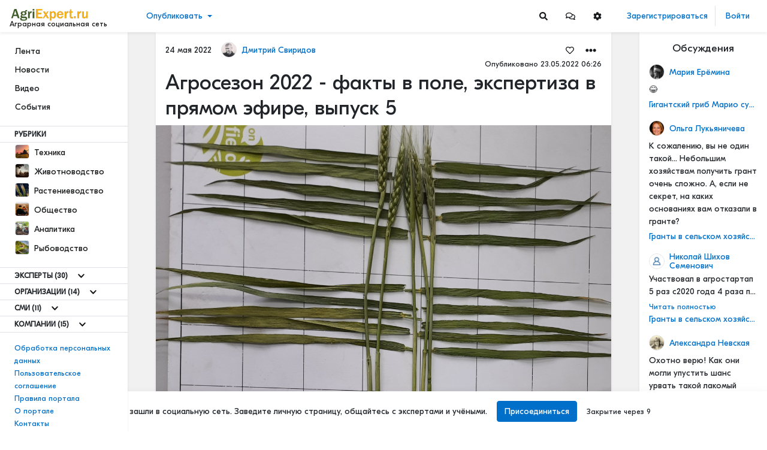

--- FILE ---
content_type: text/html; charset=utf-8
request_url: https://agriexpert.ru/articles/357/agrosezon-2022-fakty-v-pole-ekspertiza-v-pryamom-efire-vypusk-5
body_size: 59411
content:
<!doctype html>
<html data-n-head-ssr lang="ru-RU" data-n-head="%7B%22lang%22:%7B%22ssr%22:%22ru-RU%22%7D%7D">
  <head >
    <title>Агросезон 2022 - факты в поле, экспертиза в прямом эфире, выпуск 5 - Аграрная социальная сеть</title><meta data-n-head="ssr" data-hid="charset" charset="utf-8"><meta data-n-head="ssr" data-hid="viewport" name="viewport" content="width=device-width, initial-scale=1"><meta data-n-head="ssr" data-hid="mobile-web-app-capable" name="mobile-web-app-capable" content="yes"><meta data-n-head="ssr" data-hid="apple-mobile-web-app-title" name="apple-mobile-web-app-title" content="Аграрная социальная сеть"><meta data-n-head="ssr" charset="utf-8"><meta data-n-head="ssr" name="viewport" content="width=device-width, initial-scale=1"><meta data-n-head="ssr" data-hid="description" name="description" content="Ждём урожай озимой пшеницы, смотрим на риски по ярусам, планируем и действуем. 24.05.2022 в 19:00 (мск). Конференция в Zoom, ссылка внутри анонса."><meta data-n-head="ssr" data-hid="keywords" name="keywords" content=""><meta data-n-head="ssr" data-hid="image" name="image" content="https://storage.agriexpert.ru/storage/images/articles/357/model/xl/xKG3ew1GnAGd.jpg"><meta data-n-head="ssr" data-hid="vk:image" name="vk:image" content="https://storage.agriexpert.ru/storage/images/articles/357/model/xl/xKG3ew1GnAGd.jpg"><meta data-n-head="ssr" data-hid="twitter:title" name="twitter:title" content="Агросезон 2022 - факты в поле, экспертиза в прямом эфире, выпуск 5"><meta data-n-head="ssr" data-hid="twitter:description" name="twitter:description" content="Ждём урожай озимой пшеницы, смотрим на риски по ярусам, планируем и действуем. 24.05.2022 в 19:00 (мск). Конференция в Zoom, ссылка внутри анонса."><meta data-n-head="ssr" data-hid="twitter:image" name="twitter:image" content="https://storage.agriexpert.ru/storage/images/articles/357/model/xl/xKG3ew1GnAGd.jpg"><meta data-n-head="ssr" data-hid="twitter:url" name="twitter:url" content="https://agriexpert.ru/articles/357/agrosezon-2022-fakty-v-pole-ekspertiza-v-pryamom-efire-vypusk-5"><meta data-n-head="ssr" data-hid="twitter:image:alt" name="twitter:image:alt" content="Агросезон 2022 - факты в поле, экспертиза в прямом эфире, выпуск 5"><meta data-n-head="ssr" data-hid="og:title" property="og:title" content="Агросезон 2022 - факты в поле, экспертиза в прямом эфире, выпуск 5"><meta data-n-head="ssr" data-hid="og:description" property="og:description" content="Ждём урожай озимой пшеницы, смотрим на риски по ярусам, планируем и действуем. 24.05.2022 в 19:00 (мск). Конференция в Zoom, ссылка внутри анонса."><meta data-n-head="ssr" data-hid="og:type" property="og:type" content="article"><meta data-n-head="ssr" data-hid="og:url" property="og:url" content="https://agriexpert.ru/articles/357/agrosezon-2022-fakty-v-pole-ekspertiza-v-pryamom-efire-vypusk-5"><meta data-n-head="ssr" data-hid="og:locale" property="og:locale" content="ru-RU"><meta data-n-head="ssr" data-hid="og:site_name" property="og:site_name" content="Аграрная социальная сеть"><meta data-n-head="ssr" data-hid="og:image" property="og:image" content="https://storage.agriexpert.ru/storage/images/articles/357/model/xl/xKG3ew1GnAGd.jpg"><meta data-n-head="ssr" data-hid="og:image:secure_url" property="og:image:secure_url" content="https://storage.agriexpert.ru/storage/images/articles/357/model/xl/xKG3ew1GnAGd.jpg"><meta data-n-head="ssr" data-hid="og:image:alt" property="og:image:alt" content="Агросезон 2022 - факты в поле, экспертиза в прямом эфире, выпуск 5"><meta data-n-head="ssr" data-hid="i18n-og" property="og:locale" content="ru_RU"><link data-n-head="ssr" href="https://mc.yandex.ru/metrika/tag.js" rel="preload" as="script"><link data-n-head="ssr" data-hid="shortcut-icon" rel="shortcut icon" href="/favicon.ico"><link data-n-head="ssr" rel="manifest" href="/_nuxt/manifest.cb545770.json" data-hid="manifest" crossorigin="use-credentials"><link data-n-head="ssr" rel="apple-touch-icon" sizes="32x32" href="https://agriexpert.ru/logo/agriexpert/apple-touch-icon.png"><link data-n-head="ssr" rel="icon" sizes="32x32" type="image/png" href="https://agriexpert.ru/logo/agriexpert/favicon-32x32.png"><link data-n-head="ssr" rel="icon" sizes="16x16" type="image/png" href="https://agriexpert.ru/logo/agriexpert/favicon-16x16.png"><link data-n-head="ssr" rel="icon" sizes="16x16" type="image/x-icon" href="https://agriexpert.ru/favicon.ico"><link data-n-head="ssr" rel="manifest" href="https://agriexpert.ru/site.webmanifest"><link data-n-head="ssr" rel="mask-icon" href="https://agriexpert.ru/logo/agriexpert/favicon-32x32.png" color="#5bbad5"><link data-n-head="ssr" rel="canonical" href="https://agriexpert.ru/articles/357/agrosezon-2022-fakty-v-pole-ekspertiza-v-pryamom-efire-vypusk-5"><link data-n-head="ssr" data-hid="i18n-alt-ru" rel="alternate" href="https://agriexpert.ru/articles/357/agrosezon-2022-fakty-v-pole-ekspertiza-v-pryamom-efire-vypusk-5" hreflang="ru"><link data-n-head="ssr" data-hid="i18n-alt-ru-RU" rel="alternate" href="https://agriexpert.ru/articles/357/agrosezon-2022-fakty-v-pole-ekspertiza-v-pryamom-efire-vypusk-5" hreflang="ru-RU"><link data-n-head="ssr" data-hid="i18n-xd" rel="alternate" href="https://agriexpert.ru/articles/357/agrosezon-2022-fakty-v-pole-ekspertiza-v-pryamom-efire-vypusk-5" hreflang="x-default"><link data-n-head="ssr" data-hid="i18n-can" rel="canonical" href="https://agriexpert.ru/articles/357/agrosezon-2022-fakty-v-pole-ekspertiza-v-pryamom-efire-vypusk-5"><link rel="preload" href="/_nuxt/d3f3901.modern-23edf00.js" as="script"><link rel="preload" href="/_nuxt/0705941.modern-23edf00.js" as="script"><link rel="preload" href="/_nuxt/cf1f745.modern-23edf00.js" as="script"><link rel="preload" href="/_nuxt/css/200ce36-23edf00.css" as="style"><link rel="preload" href="/_nuxt/17fd566.modern-23edf00.js" as="script"><link rel="preload" href="/_nuxt/b62fb96.modern-23edf00.js" as="script"><link rel="preload" href="/_nuxt/3a01d54.modern-23edf00.js" as="script"><link rel="preload" href="/_nuxt/aa55d37.modern-23edf00.js" as="script"><link rel="preload" href="/_nuxt/21b53ed.modern-23edf00.js" as="script"><link rel="preload" href="/_nuxt/ef3940f.modern-23edf00.js" as="script"><link rel="preload" href="/_nuxt/4f65a4c.modern-23edf00.js" as="script"><link rel="preload" href="/_nuxt/458c18b.modern-23edf00.js" as="script"><link rel="preload" href="/_nuxt/0f2b1a3.modern-23edf00.js" as="script"><link rel="prefetch" href="/_nuxt/010764c.modern-23edf00.js"><link rel="prefetch" href="/_nuxt/04442e2.modern-23edf00.js"><link rel="prefetch" href="/_nuxt/08b60a7.modern-23edf00.js"><link rel="prefetch" href="/_nuxt/0987c76.modern-23edf00.js"><link rel="prefetch" href="/_nuxt/0aa703e.modern-23edf00.js"><link rel="prefetch" href="/_nuxt/0ab066c.modern-23edf00.js"><link rel="prefetch" href="/_nuxt/0b90cd0.modern-23edf00.js"><link rel="prefetch" href="/_nuxt/118b149.modern-23edf00.js"><link rel="prefetch" href="/_nuxt/149f76e.modern-23edf00.js"><link rel="prefetch" href="/_nuxt/153c807.modern-23edf00.js"><link rel="prefetch" href="/_nuxt/163c53d.modern-23edf00.js"><link rel="prefetch" href="/_nuxt/16f306a.modern-23edf00.js"><link rel="prefetch" href="/_nuxt/17a074a.modern-23edf00.js"><link rel="prefetch" href="/_nuxt/1817c0e.modern-23edf00.js"><link rel="prefetch" href="/_nuxt/197e0e3.modern-23edf00.js"><link rel="prefetch" href="/_nuxt/1ae44f4.modern-23edf00.js"><link rel="prefetch" href="/_nuxt/1b923e3.modern-23edf00.js"><link rel="prefetch" href="/_nuxt/2005963.modern-23edf00.js"><link rel="prefetch" href="/_nuxt/206fb96.modern-23edf00.js"><link rel="prefetch" href="/_nuxt/258bb35.modern-23edf00.js"><link rel="prefetch" href="/_nuxt/2d78703.modern-23edf00.js"><link rel="prefetch" href="/_nuxt/2efa904.modern-23edf00.js"><link rel="prefetch" href="/_nuxt/2fb33b0.modern-23edf00.js"><link rel="prefetch" href="/_nuxt/303cf80.modern-23edf00.js"><link rel="prefetch" href="/_nuxt/3188fcb.modern-23edf00.js"><link rel="prefetch" href="/_nuxt/3753d18.modern-23edf00.js"><link rel="prefetch" href="/_nuxt/39a6a53.modern-23edf00.js"><link rel="prefetch" href="/_nuxt/40e15c6.modern-23edf00.js"><link rel="prefetch" href="/_nuxt/41dc4da.modern-23edf00.js"><link rel="prefetch" href="/_nuxt/4218a01.modern-23edf00.js"><link rel="prefetch" href="/_nuxt/439c7d0.modern-23edf00.js"><link rel="prefetch" href="/_nuxt/45f03e8.modern-23edf00.js"><link rel="prefetch" href="/_nuxt/47b2af1.modern-23edf00.js"><link rel="prefetch" href="/_nuxt/47f915a.modern-23edf00.js"><link rel="prefetch" href="/_nuxt/49522ff.modern-23edf00.js"><link rel="prefetch" href="/_nuxt/4afe0e7.modern-23edf00.js"><link rel="prefetch" href="/_nuxt/4b31695.modern-23edf00.js"><link rel="prefetch" href="/_nuxt/4d72cd0.modern-23edf00.js"><link rel="prefetch" href="/_nuxt/54c9abc.modern-23edf00.js"><link rel="prefetch" href="/_nuxt/568a033.modern-23edf00.js"><link rel="prefetch" href="/_nuxt/58a26ee.modern-23edf00.js"><link rel="prefetch" href="/_nuxt/5b2c1fc.modern-23edf00.js"><link rel="prefetch" href="/_nuxt/5e943ae.modern-23edf00.js"><link rel="prefetch" href="/_nuxt/6025e61.modern-23edf00.js"><link rel="prefetch" href="/_nuxt/62486fd.modern-23edf00.js"><link rel="prefetch" href="/_nuxt/63f1c98.modern-23edf00.js"><link rel="prefetch" href="/_nuxt/6485928.modern-23edf00.js"><link rel="prefetch" href="/_nuxt/6966b84.modern-23edf00.js"><link rel="prefetch" href="/_nuxt/6d68638.modern-23edf00.js"><link rel="prefetch" href="/_nuxt/6d77827.modern-23edf00.js"><link rel="prefetch" href="/_nuxt/77e86a4.modern-23edf00.js"><link rel="prefetch" href="/_nuxt/7875528.modern-23edf00.js"><link rel="prefetch" href="/_nuxt/78b16a8.modern-23edf00.js"><link rel="prefetch" href="/_nuxt/78f85f5.modern-23edf00.js"><link rel="prefetch" href="/_nuxt/79baf93.modern-23edf00.js"><link rel="prefetch" href="/_nuxt/7e1270f.modern-23edf00.js"><link rel="prefetch" href="/_nuxt/80c2156.modern-23edf00.js"><link rel="prefetch" href="/_nuxt/871eaea.modern-23edf00.js"><link rel="prefetch" href="/_nuxt/895cd2b.modern-23edf00.js"><link rel="prefetch" href="/_nuxt/8ac3eb7.modern-23edf00.js"><link rel="prefetch" href="/_nuxt/8d94d08.modern-23edf00.js"><link rel="prefetch" href="/_nuxt/91846df.modern-23edf00.js"><link rel="prefetch" href="/_nuxt/96ed7ac.modern-23edf00.js"><link rel="prefetch" href="/_nuxt/96f03e6.modern-23edf00.js"><link rel="prefetch" href="/_nuxt/9861239.modern-23edf00.js"><link rel="prefetch" href="/_nuxt/9cbde47.modern-23edf00.js"><link rel="prefetch" href="/_nuxt/9ddf986.modern-23edf00.js"><link rel="prefetch" href="/_nuxt/9e2a7a1.modern-23edf00.js"><link rel="prefetch" href="/_nuxt/9eb7f1a.modern-23edf00.js"><link rel="prefetch" href="/_nuxt/a051c73.modern-23edf00.js"><link rel="prefetch" href="/_nuxt/a756596.modern-23edf00.js"><link rel="prefetch" href="/_nuxt/ab1c96c.modern-23edf00.js"><link rel="prefetch" href="/_nuxt/b08b42e.modern-23edf00.js"><link rel="prefetch" href="/_nuxt/b1cb7e1.modern-23edf00.js"><link rel="prefetch" href="/_nuxt/b5743ea.modern-23edf00.js"><link rel="prefetch" href="/_nuxt/b8794a2.modern-23edf00.js"><link rel="prefetch" href="/_nuxt/ba31785.modern-23edf00.js"><link rel="prefetch" href="/_nuxt/c1c9100.modern-23edf00.js"><link rel="prefetch" href="/_nuxt/c71f963.modern-23edf00.js"><link rel="prefetch" href="/_nuxt/c82b3b9.modern-23edf00.js"><link rel="prefetch" href="/_nuxt/c8f0035.modern-23edf00.js"><link rel="prefetch" href="/_nuxt/cac5203.modern-23edf00.js"><link rel="prefetch" href="/_nuxt/cb313aa.modern-23edf00.js"><link rel="prefetch" href="/_nuxt/cbd2732.modern-23edf00.js"><link rel="prefetch" href="/_nuxt/cd5bdf9.modern-23edf00.js"><link rel="prefetch" href="/_nuxt/ce253a4.modern-23edf00.js"><link rel="prefetch" href="/_nuxt/d4ff577.modern-23edf00.js"><link rel="prefetch" href="/_nuxt/d5396d5.modern-23edf00.js"><link rel="prefetch" href="/_nuxt/d81e13a.modern-23edf00.js"><link rel="prefetch" href="/_nuxt/dcd18a2.modern-23edf00.js"><link rel="prefetch" href="/_nuxt/dedbab1.modern-23edf00.js"><link rel="prefetch" href="/_nuxt/e19c1e9.modern-23edf00.js"><link rel="prefetch" href="/_nuxt/e39bf3c.modern-23edf00.js"><link rel="prefetch" href="/_nuxt/e81b43b.modern-23edf00.js"><link rel="prefetch" href="/_nuxt/e841a66.modern-23edf00.js"><link rel="prefetch" href="/_nuxt/f247143.modern-23edf00.js"><link rel="prefetch" href="/_nuxt/f29ee07.modern-23edf00.js"><link rel="stylesheet" href="/_nuxt/css/200ce36-23edf00.css">
  </head>
  <body >
    <script data-n-head="ssr" data-hid="nuxt-color-mode-script" data-pbody="true">!function(){"use strict";var e=window,s=document,o=s.documentElement,a=["dark","light"],t=window.localStorage.getItem("nuxt-color-mode")||"system",c="system"===t?l():t,i=s.body.getAttribute("data-color-mode-forced");function r(e){var s=""+e+"-mode";o.classList?o.classList.add(s):o.className+=" "+s}function n(s){return e.matchMedia("(prefers-color-scheme"+s+")")}function l(){if(e.matchMedia&&"not all"!==n("").media)for(var s of a)if(n(":"+s).matches)return s;return"light"}i&&(c=i),r(c),e["__NUXT_COLOR_MODE__"]={preference:t,value:c,getColorScheme:l,addClass:r,removeClass:function(e){var s=""+e+"-mode";o.classList?o.classList.remove(s):o.className=o.className.replace(new RegExp(s,"g"),"")}}}();
</script><div data-server-rendered="true" id="__nuxt"><!----><div id="__layout"><div class="body __md __white __theme-dark __chat-full-screen--"><header class="pr--header "><nav class="navbar navbar-light pr--header__brand-nav"><div class="nav pr--header__nav-left"><button aria-label="Sidebar" type="button" class="btn pr--header__mobile-button mobile-menu-button text-dark __focus-none btn-light"><svg xmlns="http://www.w3.org/2000/svg" width="38" height="38" viewBox="0 0 200 200"><g stroke-width="6.5" stroke-linecap="round"><path d="M72 82.286h28.75" fill="#009100" fill-rule="evenodd" stroke="#343a40"></path> <path d="M100.75 103.714l72.482-.143c.043 39.398-32.284 71.434-72.16 71.434-39.878 0-72.204-32.036-72.204-71.554" fill="none" stroke="#343a40"></path> <path d="M72 125.143h28.75" fill="#009100" fill-rule="evenodd" stroke="#343a40"></path> <path d="M100.75 103.714l-71.908-.143c.026-39.638 32.352-71.674 72.23-71.674 39.876 0 72.203 32.036 72.203 71.554" fill="none" stroke="#343a40"></path> <path d="M100.75 82.286h28.75" fill="#009100" fill-rule="evenodd" stroke="#343a40"></path> <path d="M100.75 125.143h28.75" fill="#009100" fill-rule="evenodd" stroke="#343a40"></path></g></svg></button> <!----> <a href="/" class="pr--header__brand navbar-brand flex-column align-items-start p-0 nuxt-link-active"><img src="/logo/agriexpert/logo.png" alt="" height="24" class="d-inline-block align-top  brand--img"> <span class="brand--text">
                    Аграрная социальная сеть
                </span></a></div> <div id="dropdown-header-brand" class="dropdown b-dropdown pr--header__create btn-group"><!----><button id="dropdown-header-brand__BV_toggle_" aria-haspopup="true" aria-expanded="false" type="button" class="btn dropdown-toggle btn-link">Опубликовать</button><ul role="menu" tabindex="-1" aria-labelledby="dropdown-header-brand__BV_toggle_" class="dropdown-menu"><li role="presentation"><a role="menuitem" href="#" target="_self" class="dropdown-item">
        Статью
    </a></li> <!----> <li role="presentation"><a role="menuitem" href="#" target="_self" class="dropdown-item">
        Новость
    </a></li> <!----> <!----> <li role="presentation"><a role="menuitem" href="#" target="_self" class="dropdown-item">
        Видео
    </a></li> <!----> <li role="presentation"><a role="menuitem" href="#" target="_self" class="dropdown-item">
        Анонс мероприятия
    </a></li> <!----> <!----></ul></div> <!----> <div class="nav pr--header__nav-right" style="flex: 1;"><div class="--actions"><div class="d-none d-md-block"><!----> <button type="button" content="Поиск" aria-label="Search" class="btn btn-icon"><svg aria-hidden="true" focusable="false" data-prefix="fas" data-icon="search" role="img" xmlns="http://www.w3.org/2000/svg" viewBox="0 0 512 512" class="svg-inline--fa fa-search fa-w-16"><path fill="currentColor" d="M505 442.7L405.3 343c-4.5-4.5-10.6-7-17-7H372c27.6-35.3 44-79.7 44-128C416 93.1 322.9 0 208 0S0 93.1 0 208s93.1 208 208 208c48.3 0 92.7-16.4 128-44v16.3c0 6.4 2.5 12.5 7 17l99.7 99.7c9.4 9.4 24.6 9.4 33.9 0l28.3-28.3c9.4-9.4 9.4-24.6.1-34zM208 336c-70.7 0-128-57.2-128-128 0-70.7 57.2-128 128-128 70.7 0 128 57.2 128 128 0 70.7-57.2 128-128 128z"></path></svg></button> <div id="dropdown-head-messages" class="dropdown b-dropdown pr--dropdown--icon __header btn-group"><!----><div id="dropdown-head-messages__BV_toggle_" aria-haspopup="true" aria-expanded="false" role="button" aria-disabled="false" tabindex="0" class="btn dropdown-toggle btn-icon dropdown-toggle-no-caret"><button type="button" content="Сообщения" aria-label="Messages" class="btn btn-icon"><svg aria-hidden="true" focusable="false" data-prefix="far" data-icon="comments" role="img" xmlns="http://www.w3.org/2000/svg" viewBox="0 0 576 512" class="svg-inline--fa fa-comments fa-w-18"><path fill="currentColor" d="M532 386.2c27.5-27.1 44-61.1 44-98.2 0-80-76.5-146.1-176.2-157.9C368.3 72.5 294.3 32 208 32 93.1 32 0 103.6 0 192c0 37 16.5 71 44 98.2-15.3 30.7-37.3 54.5-37.7 54.9-6.3 6.7-8.1 16.5-4.4 25 3.6 8.5 12 14 21.2 14 53.5 0 96.7-20.2 125.2-38.8 9.2 2.1 18.7 3.7 28.4 4.9C208.1 407.6 281.8 448 368 448c20.8 0 40.8-2.4 59.8-6.8C456.3 459.7 499.4 480 553 480c9.2 0 17.5-5.5 21.2-14 3.6-8.5 1.9-18.3-4.4-25-.4-.3-22.5-24.1-37.8-54.8zm-392.8-92.3L122.1 305c-14.1 9.1-28.5 16.3-43.1 21.4 2.7-4.7 5.4-9.7 8-14.8l15.5-31.1L77.7 256C64.2 242.6 48 220.7 48 192c0-60.7 73.3-112 160-112s160 51.3 160 112-73.3 112-160 112c-16.5 0-33-1.9-49-5.6l-19.8-4.5zM498.3 352l-24.7 24.4 15.5 31.1c2.6 5.1 5.3 10.1 8 14.8-14.6-5.1-29-12.3-43.1-21.4l-17.1-11.1-19.9 4.6c-16 3.7-32.5 5.6-49 5.6-54 0-102.2-20.1-131.3-49.7C338 339.5 416 272.9 416 192c0-3.4-.4-6.7-.7-10C479.7 196.5 528 238.8 528 288c0 28.7-16.2 50.6-29.7 64z"></path></svg></button></div><ul role="menu" tabindex="-1" aria-labelledby="dropdown-head-messages__BV_toggle_" class="dropdown-menu"><div class="pr--dropdown--head pr--dropdown--messages"><div class="--d-head"><h6>Сообщения</h6> <button type="button" aria-label="Close" class="close"><span aria-hidden="true">×</span></button></div> <div class="--content __empty"><div class="text-center mt-4 mb-3"><h6>Пока нет диалогов</h6> <p>Начать общение можно с помощью кнопки «Написать» в профиле пользователя</p></div></div> <!----> <!----></div></ul></div> <div id="dropdown-head-settings" class="dropdown b-dropdown pr--dropdown--icon __header btn-group"><!----><div id="dropdown-head-settings__BV_toggle_" aria-haspopup="true" aria-expanded="false" role="button" aria-disabled="false" tabindex="0" class="btn dropdown-toggle btn-icon dropdown-toggle-no-caret"><button type="button" content="Настройки" class="btn btn-icon"><svg aria-hidden="true" focusable="false" data-prefix="fas" data-icon="cog" role="img" xmlns="http://www.w3.org/2000/svg" viewBox="0 0 512 512" class="svg-inline--fa fa-cog fa-w-16"><path fill="currentColor" d="M487.4 315.7l-42.6-24.6c4.3-23.2 4.3-47 0-70.2l42.6-24.6c4.9-2.8 7.1-8.6 5.5-14-11.1-35.6-30-67.8-54.7-94.6-3.8-4.1-10-5.1-14.8-2.3L380.8 110c-17.9-15.4-38.5-27.3-60.8-35.1V25.8c0-5.6-3.9-10.5-9.4-11.7-36.7-8.2-74.3-7.8-109.2 0-5.5 1.2-9.4 6.1-9.4 11.7V75c-22.2 7.9-42.8 19.8-60.8 35.1L88.7 85.5c-4.9-2.8-11-1.9-14.8 2.3-24.7 26.7-43.6 58.9-54.7 94.6-1.7 5.4.6 11.2 5.5 14L67.3 221c-4.3 23.2-4.3 47 0 70.2l-42.6 24.6c-4.9 2.8-7.1 8.6-5.5 14 11.1 35.6 30 67.8 54.7 94.6 3.8 4.1 10 5.1 14.8 2.3l42.6-24.6c17.9 15.4 38.5 27.3 60.8 35.1v49.2c0 5.6 3.9 10.5 9.4 11.7 36.7 8.2 74.3 7.8 109.2 0 5.5-1.2 9.4-6.1 9.4-11.7v-49.2c22.2-7.9 42.8-19.8 60.8-35.1l42.6 24.6c4.9 2.8 11 1.9 14.8-2.3 24.7-26.7 43.6-58.9 54.7-94.6 1.5-5.5-.7-11.3-5.6-14.1zM256 336c-44.1 0-80-35.9-80-80s35.9-80 80-80 80 35.9 80 80-35.9 80-80 80z"></path></svg></button></div><ul role="menu" tabindex="-1" aria-labelledby="dropdown-head-settings__BV_toggle_" class="dropdown-menu"><div class="pr--dropdown--head pr--dropdown--settings-style"><div class="--d-head"><h6>Настройки</h6> <button type="button" aria-label="Settings" class="close"><span aria-hidden="true">×</span></button></div> <div class="--content "><div class="--font"><div class="--title">
                Шрифт
            </div> <div role="group" class="btn-group btn-group-outline-light-darken"><button type="button" class="btn btn-outline-light-darken">
                    А
                </button> <button type="button" class="btn btn-outline-light-darken active">
                    А
                </button> <button type="button" class="btn btn-outline-light-darken">
                    А
                </button></div></div> <div class="--theme"><div class="--title">
                Оформление
            </div> <div role="group" class="btn-group btn-group-outline-light-darken"><button type="button" class="btn btn-outline-light-darken">
                    Светлое
                </button> <button type="button" class="btn btn-outline-light-darken">
                    Темное
                </button></div></div> <div class="--background"><div class="--title">
                Обои
            </div> <div class="color-samples"><div class="color-sample"><div class="color-sample-dot"><div class="color-sample-view greyborder __bg-default"></div></div> <span>Паттерн</span></div> <div class="color-sample"><div class="color-sample-dot"><div class="color-sample-view greyborder __bg-sepia"></div></div> <span>Сепия</span></div> <div class="color-sample"><div class="color-sample-dot"><div class="color-sample-view greyborder __bg-dark"></div></div> <span>Темный</span></div> <div class="color-sample color-sample-active"><div class="color-sample-dot"><div class="color-sample-view greyborder __bg-white"></div></div> <span>Белый</span></div></div></div></div></div></ul></div> <!----></div> <div class="d-block d-md-none"><!----> <button type="button" content="Поиск" aria-label="Search" class="btn btn-icon"><svg aria-hidden="true" focusable="false" data-prefix="fas" data-icon="search" role="img" xmlns="http://www.w3.org/2000/svg" viewBox="0 0 512 512" class="svg-inline--fa fa-search fa-w-16"><path fill="currentColor" d="M505 442.7L405.3 343c-4.5-4.5-10.6-7-17-7H372c27.6-35.3 44-79.7 44-128C416 93.1 322.9 0 208 0S0 93.1 0 208s93.1 208 208 208c48.3 0 92.7-16.4 128-44v16.3c0 6.4 2.5 12.5 7 17l99.7 99.7c9.4 9.4 24.6 9.4 33.9 0l28.3-28.3c9.4-9.4 9.4-24.6.1-34zM208 336c-70.7 0-128-57.2-128-128 0-70.7 57.2-128 128-128 70.7 0 128 57.2 128 128 0 70.7-57.2 128-128 128z"></path></svg></button></div></div> <div class="--user"><!----> <div class="d-block d-md-none"><div><div><div class="dropdown b-dropdown btn-group"><!----><button aria-haspopup="true" aria-expanded="false" type="button" class="btn dropdown-toggle btn-link btn--drop-person"><img src="/img/user.png" alt="Default avatar" height="36" width="36" class="d-inline-block align-top rounded-circle border"></button><ul role="menu" tabindex="-1" class="dropdown-menu"> <li role="presentation"><a href="/auth/login" role="menuitem" target="_self" class="dropdown-item">
                Войти
            </a></li> <li role="presentation"><a href="/auth/register" role="menuitem" target="_self" class="dropdown-item">
                Зарегистрироваться
            </a></li></ul></div></div> <!----></div></div></div> <div class="--auth"><a href="/auth/register" class="btn btn-link __focus-none">
                    Зарегистрироваться
                </a> <a href="/auth/login" class="btn btn-link __focus-none">
                    Войти
                </a> <!----> <!----></div></div></nav></header> <div><section><div class="container-fluid" style="padding-top: 54px;"><div class="row flex-xl-nowrap"><div class="pr--main--left __basic bg-white col-xl-2 pr-0 pl-0"><div class="h-100"><nav aria-label="Main navigation" class="h-100"><div class="h-100 pr--nav-left--container"><div><ul class="nav --block"><li><a href="/" class="btn nuxt-link-active">
                            Лента
                        </a></li> <li><a href="/news" class="btn">
                            Новости
                        </a></li> <li><a href="/video" class="btn">
                            Видео
                        </a></li> <li><a href="/events" class="btn">
                            События
                        </a></li> <!----> <!----> </ul> <div><div class="d-flex align-items-center pr-border-top pr-border-bottom"><div class="title-uppercase pt-1 pb-1 pr-4 pl-4 font-weight-bold">
                            Рубрики
                        </div></div> <ul class="nav --block  pt-0"><li><a href="/texnika" class="btn btn-rows"><img src="https://storage.agriexpert.ru/storage/images/category/2/model/xs/nZPIcT3CiWIg.jpg" data-src="https://storage.agriexpert.ru/storage/images/category/2/model/xs/nZPIcT3CiWIg.jpg" alt="Техника" class="mr-1 pr--image--model __sm __square"> <span>Техника</span></a></li><li><a href="/zivotnovodstvo" class="btn btn-rows"><img src="https://storage.agriexpert.ru/storage/images/category/4/model/xs/YBDC9Dw5H5Qm.jpg" data-src="https://storage.agriexpert.ru/storage/images/category/4/model/xs/YBDC9Dw5H5Qm.jpg" alt="Животноводство" class="mr-1 pr--image--model __sm __square"> <span>Животноводство</span></a></li><li><a href="/rastenievodstvo" class="btn btn-rows"><img src="https://storage.agriexpert.ru/storage/images/category/3/model/xs/3wdlQ56PG04G.jpg" data-src="https://storage.agriexpert.ru/storage/images/category/3/model/xs/3wdlQ56PG04G.jpg" alt="Растениеводство" class="mr-1 pr--image--model __sm __square"> <span>Растениеводство</span></a></li><li><a href="/obshhestvo" class="btn btn-rows"><img src="https://storage.agriexpert.ru/storage/images/category/7/model/xs/kr9siakh7trk.jpg" data-src="https://storage.agriexpert.ru/storage/images/category/7/model/xs/kr9siakh7trk.jpg" alt="Общество" class="mr-1 pr--image--model __sm __square"> <span>Общество</span></a></li><li><a href="/analitika" class="btn btn-rows"><img src="https://storage.agriexpert.ru/storage/images/category/6/model/xs/IPrRZardl5CZ.jpg" data-src="https://storage.agriexpert.ru/storage/images/category/6/model/xs/IPrRZardl5CZ.jpg" alt="Аналитика" class="mr-1 pr--image--model __sm __square"> <span>Аналитика</span></a></li><li><a href="/rybovodstvo" class="btn btn-rows"><img src="https://storage.agriexpert.ru/storage/images/category/5/model/xs/uwwiQRrIBECT.jpg" data-src="https://storage.agriexpert.ru/storage/images/category/5/model/xs/uwwiQRrIBECT.jpg" alt="Рыбоводство" class="mr-1 pr--image--model __sm __square"> <span>Рыбоводство</span></a></li></ul> <div id="collapse-sidebar-more-categories" class="collapse" style="display:none;"><ul class="nav --block pt-0 pb-0"><!----><!----><!----><!----><!----><!----></ul></div> <!----></div> <!----> <div><div class="d-flex align-items-center pr--border-item"><div class="title-uppercase pt-1 pb-1 pr-2 pl-4 font-weight-bold"><!----> <span>
                                Эксперты
                            </span> <span>(30)</span></div> <button content="Показать еще" type="button" aria-label="Show more" class="collapse--has-arrow btn btn-link btn-sm __focus-none text-dark text-center __hover-primary " style="height:26px;"><svg aria-hidden="true" focusable="false" data-prefix="fas" data-icon="chevron-down" role="img" xmlns="http://www.w3.org/2000/svg" viewBox="0 0 448 512" class="mr-0 svg-inline--fa fa-chevron-down fa-w-14"><path fill="currentColor" d="M207.029 381.476L12.686 187.132c-9.373-9.373-9.373-24.569 0-33.941l22.667-22.667c9.357-9.357 24.522-9.375 33.901-.04L224 284.505l154.745-154.021c9.379-9.335 24.544-9.317 33.901.04l22.667 22.667c9.373 9.373 9.373 24.569 0 33.941L240.971 381.476c-9.373 9.372-24.569 9.372-33.942 0z"></path></svg></button> <!----></div> <div id="collapse-sidebar-block-2-full" class="collapse" style="display:none;"><ul class="nav --block pb-0 pt-0"><li><a href="/dastanbek-baimukanov" class="btn btn-rows"><img src="https://storage.agriexpert.ru/storage/images/groups/19/model/xs/mEKFyqe5iqbP.jpg" data-src="https://storage.agriexpert.ru/storage/images/groups/19/model/xs/mEKFyqe5iqbP.jpg" alt="Дастанбек Баймуканов" class="mr-1 pr--image--model __sm"> <span>Дастанбек Баймуканов</span></a></li><li><a href="/nikita-tokmakov" class="btn btn-rows"><img src="https://storage.agriexpert.ru/storage/images/groups/125/model/xs/f9gd7dtIgXpl.jpg" data-src="https://storage.agriexpert.ru/storage/images/groups/125/model/xs/f9gd7dtIgXpl.jpg" alt="Никита Токмаков" class="mr-1 pr--image--model __sm"> <span>Никита Токмаков</span></a></li><li><a href="/aleksandr-altynov" class="btn btn-rows"><img src="https://storage.agriexpert.ru/storage/images/groups/3/model/xs/WDoonNFQmaN2.jpg" data-src="https://storage.agriexpert.ru/storage/images/groups/3/model/xs/WDoonNFQmaN2.jpg" alt="Александр Алтынов" class="mr-1 pr--image--model __sm"> <span>Александр Алтынов</span></a></li><li><a href="/elena-sokolova" class="btn btn-rows"><img src="https://storage.agriexpert.ru/storage/images/groups/23/model/xs/PfrzNMDw5m0R.jpg" data-src="https://storage.agriexpert.ru/storage/images/groups/23/model/xs/PfrzNMDw5m0R.jpg" alt="Елена Соколова" class="mr-1 pr--image--model __sm"> <span>Елена Соколова</span></a></li><li><a href="/yurii-krupnov" class="btn btn-rows"><img src="https://storage.agriexpert.ru/storage/images/groups/17/model/xs/32iPczSDMeLA.jpg" data-src="https://storage.agriexpert.ru/storage/images/groups/17/model/xs/32iPczSDMeLA.jpg" alt="Юрий Крупнов" class="mr-1 pr--image--model __sm"> <span>Юрий Крупнов</span></a></li><!----><!----><!----><!----><!----><!----><!----><!----><!----><!----><!----><!----><!----><!----><!----><!----><!----><!----><!----><!----><!----><!----><!----><!----><!----></ul> <button type="button" class="btn btn-light btn-block btn-main-left-more d-flex justify-content-between"><span class="d-block">
                                Показать все 30
                            </span> <span class="d-block ml-3"><svg aria-hidden="true" focusable="false" data-prefix="fas" data-icon="chevron-right" role="img" xmlns="http://www.w3.org/2000/svg" viewBox="0 0 320 512" class="svg-inline--fa fa-chevron-right fa-w-10"><path fill="currentColor" d="M285.476 272.971L91.132 467.314c-9.373 9.373-24.569 9.373-33.941 0l-22.667-22.667c-9.357-9.357-9.375-24.522-.04-33.901L188.505 256 34.484 101.255c-9.335-9.379-9.317-24.544.04-33.901l22.667-22.667c9.373-9.373 24.569-9.373 33.941 0L285.475 239.03c9.373 9.372 9.373 24.568.001 33.941z"></path></svg></span></button></div></div><div><div class="d-flex align-items-center pr--border-item"><div class="title-uppercase pt-1 pb-1 pr-2 pl-4 font-weight-bold"><!----> <span>
                                Организации
                            </span> <span>(14)</span></div> <button content="Показать еще" type="button" aria-label="Show more" class="collapse--has-arrow btn btn-link btn-sm __focus-none text-dark text-center __hover-primary " style="height:26px;"><svg aria-hidden="true" focusable="false" data-prefix="fas" data-icon="chevron-down" role="img" xmlns="http://www.w3.org/2000/svg" viewBox="0 0 448 512" class="mr-0 svg-inline--fa fa-chevron-down fa-w-14"><path fill="currentColor" d="M207.029 381.476L12.686 187.132c-9.373-9.373-9.373-24.569 0-33.941l22.667-22.667c9.357-9.357 24.522-9.375 33.901-.04L224 284.505l154.745-154.021c9.379-9.335 24.544-9.317 33.901.04l22.667 22.667c9.373 9.373 9.373 24.569 0 33.941L240.971 381.476c-9.373 9.372-24.569 9.372-33.942 0z"></path></svg></button> <!----></div> <div id="collapse-sidebar-block-4-full" class="collapse" style="display:none;"><ul class="nav --block pb-0 pt-0"><li><a href="/fond-organika" class="btn btn-rows"><img src="https://storage.agriexpert.ru/storage/images/groups/33/model/xs/gadohY4xybiL.jpg" data-src="https://storage.agriexpert.ru/storage/images/groups/33/model/xs/gadohY4xybiL.jpg" alt="Фонд «Органика»" class="mr-1 pr--image--model __sm"> <span>Фонд «Органика»</span></a></li><li><a href="/agtechinventum" class="btn btn-rows"><img src="https://storage.agriexpert.ru/storage/images/groups/119/model/xs/8ZMDKpf6NFZP.jpg" data-src="https://storage.agriexpert.ru/storage/images/groups/119/model/xs/8ZMDKpf6NFZP.jpg" alt="Agtechinventum" class="mr-1 pr--image--model __sm"> <span>Agtechinventum</span></a></li><li><a href="/asxod" class="btn btn-rows"><img src="https://storage.agriexpert.ru/storage/images/groups/36/model/xs/csXxDRH8kdvR.jpg" data-src="https://storage.agriexpert.ru/storage/images/groups/36/model/xs/csXxDRH8kdvR.jpg" alt="АСХОД" class="mr-1 pr--image--model __sm"> <span>АСХОД</span></a></li><!----><!----><!----><!----><!----><!----><!----><!----><!----><!----><!----></ul> <button type="button" class="btn btn-light btn-block btn-main-left-more d-flex justify-content-between"><span class="d-block">
                                Показать все 14
                            </span> <span class="d-block ml-3"><svg aria-hidden="true" focusable="false" data-prefix="fas" data-icon="chevron-right" role="img" xmlns="http://www.w3.org/2000/svg" viewBox="0 0 320 512" class="svg-inline--fa fa-chevron-right fa-w-10"><path fill="currentColor" d="M285.476 272.971L91.132 467.314c-9.373 9.373-24.569 9.373-33.941 0l-22.667-22.667c-9.357-9.357-9.375-24.522-.04-33.901L188.505 256 34.484 101.255c-9.335-9.379-9.317-24.544.04-33.901l22.667-22.667c9.373-9.373 24.569-9.373 33.941 0L285.475 239.03c9.373 9.372 9.373 24.568.001 33.941z"></path></svg></span></button></div></div><div><div class="d-flex align-items-center pr--border-item"><div class="title-uppercase pt-1 pb-1 pr-2 pl-4 font-weight-bold"><!----> <span>
                                СМИ
                            </span> <span>(11)</span></div> <button content="Показать еще" type="button" aria-label="Show more" class="collapse--has-arrow btn btn-link btn-sm __focus-none text-dark text-center __hover-primary " style="height:26px;"><svg aria-hidden="true" focusable="false" data-prefix="fas" data-icon="chevron-down" role="img" xmlns="http://www.w3.org/2000/svg" viewBox="0 0 448 512" class="mr-0 svg-inline--fa fa-chevron-down fa-w-14"><path fill="currentColor" d="M207.029 381.476L12.686 187.132c-9.373-9.373-9.373-24.569 0-33.941l22.667-22.667c9.357-9.357 24.522-9.375 33.901-.04L224 284.505l154.745-154.021c9.379-9.335 24.544-9.317 33.901.04l22.667 22.667c9.373 9.373 9.373 24.569 0 33.941L240.971 381.476c-9.373 9.372-24.569 9.372-33.942 0z"></path></svg></button> <!----></div> <div id="collapse-sidebar-block-3-full" class="collapse" style="display:none;"><ul class="nav --block pb-0 pt-0"><li><a href="/agro-v-detalyax" class="btn btn-rows"><img src="https://storage.agriexpert.ru/storage/images/groups/2/model/xs/o0H5CX1t90HJ.jpg" data-src="https://storage.agriexpert.ru/storage/images/groups/2/model/xs/o0H5CX1t90HJ.jpg" alt="Агро в деталях" class="mr-1 pr--image--model __sm"> <span>Агро в деталях</span></a></li><li><a href="/agrobizrussia" class="btn btn-rows"><img src="https://storage.agriexpert.ru/storage/images/groups/175/model/xs/WEj9THyH0k6d.jpg" data-src="https://storage.agriexpert.ru/storage/images/groups/175/model/xs/WEj9THyH0k6d.jpg" alt="Agrobizrussia" class="mr-1 pr--image--model __sm"> <span>Agrobizrussia</span></a></li><li><a href="/kanal-kultivator" class="btn btn-rows"><img src="https://storage.agriexpert.ru/storage/images/groups/169/model/xs/ICN3fjnwbR5f.jpg" data-src="https://storage.agriexpert.ru/storage/images/groups/169/model/xs/ICN3fjnwbR5f.jpg" alt="Канал Культиватор" class="mr-1 pr--image--model __sm"> <span>Канал Культиватор</span></a></li><li><a href="/zurnal-aktualnye-agrosistemy" class="btn btn-rows"><img src="https://storage.agriexpert.ru/storage/images/groups/181/model/xs/sHxiIK4Zj0cb.jpg" data-src="https://storage.agriexpert.ru/storage/images/groups/181/model/xs/sHxiIK4Zj0cb.jpg" alt="Журнал Актуальные агросистемы" class="mr-1 pr--image--model __sm"> <span>Журнал Актуальные агросистемы</span></a></li><!----><!----><!----><!----><!----><!----><!----></ul> <button type="button" class="btn btn-light btn-block btn-main-left-more d-flex justify-content-between"><span class="d-block">
                                Показать все 11
                            </span> <span class="d-block ml-3"><svg aria-hidden="true" focusable="false" data-prefix="fas" data-icon="chevron-right" role="img" xmlns="http://www.w3.org/2000/svg" viewBox="0 0 320 512" class="svg-inline--fa fa-chevron-right fa-w-10"><path fill="currentColor" d="M285.476 272.971L91.132 467.314c-9.373 9.373-24.569 9.373-33.941 0l-22.667-22.667c-9.357-9.357-9.375-24.522-.04-33.901L188.505 256 34.484 101.255c-9.335-9.379-9.317-24.544.04-33.901l22.667-22.667c9.373-9.373 24.569-9.373 33.941 0L285.475 239.03c9.373 9.372 9.373 24.568.001 33.941z"></path></svg></span></button></div></div><div><div class="d-flex align-items-center pr--border-item"><div class="title-uppercase pt-1 pb-1 pr-2 pl-4 font-weight-bold"><!----> <span>
                                Компании
                            </span> <span>(15)</span></div> <button content="Показать еще" type="button" aria-label="Show more" class="collapse--has-arrow btn btn-link btn-sm __focus-none text-dark text-center __hover-primary " style="height:26px;"><svg aria-hidden="true" focusable="false" data-prefix="fas" data-icon="chevron-down" role="img" xmlns="http://www.w3.org/2000/svg" viewBox="0 0 448 512" class="mr-0 svg-inline--fa fa-chevron-down fa-w-14"><path fill="currentColor" d="M207.029 381.476L12.686 187.132c-9.373-9.373-9.373-24.569 0-33.941l22.667-22.667c9.357-9.357 24.522-9.375 33.901-.04L224 284.505l154.745-154.021c9.379-9.335 24.544-9.317 33.901.04l22.667 22.667c9.373 9.373 9.373 24.569 0 33.941L240.971 381.476c-9.373 9.372-24.569 9.372-33.942 0z"></path></svg></button> <!----></div> <div id="collapse-sidebar-block-5-full" class="collapse" style="display:none;"><ul class="nav --block pb-0 pt-0"><li><a href="/biokompleks" class="btn btn-rows"><img src="https://storage.agriexpert.ru/storage/images/groups/151/model/xs/ms2ppaIUq2aU.jpg" data-src="https://storage.agriexpert.ru/storage/images/groups/151/model/xs/ms2ppaIUq2aU.jpg" alt="Биокомплекс" class="mr-1 pr--image--model __sm"> <span>Биокомплекс</span></a></li><li><a href="/zavody-kopylova-agromig" class="btn btn-rows"><img src="https://storage.agriexpert.ru/storage/images/groups/203/model/xs/PHQQ7hJsUc5F.jpg" data-src="https://storage.agriexpert.ru/storage/images/groups/203/model/xs/PHQQ7hJsUc5F.jpg" alt="Заводы Копылова | Агромиг" class="mr-1 pr--image--model __sm"> <span>Заводы Копылова | Агромиг</span></a></li><li><a href="/agro" class="btn btn-rows"><img src="https://storage.agriexpert.ru/storage/images/groups/157/model/xs/U2peCsaE3ir2.jpg" data-src="https://storage.agriexpert.ru/storage/images/groups/157/model/xs/U2peCsaE3ir2.jpg" alt="АГРО" class="mr-1 pr--image--model __sm"> <span>АГРО</span></a></li><li><a href="/zoomlion-ag-russia" class="btn btn-rows"><img src="https://storage.agriexpert.ru/storage/images/groups/171/model/xs/PvHKsAfyhVYc.jpg" data-src="https://storage.agriexpert.ru/storage/images/groups/171/model/xs/PvHKsAfyhVYc.jpg" alt="ZOOMLION AG RUSSIA" class="mr-1 pr--image--model __sm"> <span>ZOOMLION AG RUSSIA</span></a></li><!----><!----><!----><!----><!----><!----><!----><!----><!----><!----><!----></ul> <button type="button" class="btn btn-light btn-block btn-main-left-more d-flex justify-content-between"><span class="d-block">
                                Показать все 15
                            </span> <span class="d-block ml-3"><svg aria-hidden="true" focusable="false" data-prefix="fas" data-icon="chevron-right" role="img" xmlns="http://www.w3.org/2000/svg" viewBox="0 0 320 512" class="svg-inline--fa fa-chevron-right fa-w-10"><path fill="currentColor" d="M285.476 272.971L91.132 467.314c-9.373 9.373-24.569 9.373-33.941 0l-22.667-22.667c-9.357-9.357-9.375-24.522-.04-33.901L188.505 256 34.484 101.255c-9.335-9.379-9.317-24.544.04-33.901l22.667-22.667c9.373-9.373 24.569-9.373 33.941 0L285.475 239.03c9.373 9.372 9.373 24.568.001 33.941z"></path></svg></span></button></div></div></div> <div><ul class="nav --fx-bottom"><li><a href="/privacy-policy" class="small">
                            Обработка персональных данных
                        </a></li><li><a href="/terms" class="small">
                            Пользовательское соглашение
                        </a></li><li><a href="/rules" class="small">
                            Правила портала
                        </a></li><li><a href="/about" class="small">
                            О портале
                        </a></li><li><a href="/contacts" class="small">
                            Контакты
                        </a></li><li><a href="/help" class="small">
                            Помощь
                        </a></li></ul> <div class="btn--menu-switcher--container"><button type="button" aria-label="Menu Switch" class="btn btn-light btn-icon btn-block btn--menu-switcher __desktop"><svg aria-hidden="true" focusable="false" data-prefix="fas" data-icon="chevron-left" role="img" xmlns="http://www.w3.org/2000/svg" viewBox="0 0 320 512" class="svg-inline--fa fa-chevron-left fa-w-10"><path fill="currentColor" d="M34.52 239.03L228.87 44.69c9.37-9.37 24.57-9.37 33.94 0l22.67 22.67c9.36 9.36 9.37 24.52.04 33.9L131.49 256l154.02 154.75c9.34 9.38 9.32 24.54-.04 33.9l-22.67 22.67c-9.37 9.37-24.57 9.37-33.94 0L34.52 272.97c-9.37-9.37-9.37-24.57 0-33.94z"></path></svg></button> <button type="button" class="btn btn-light btn-icon btn-block btn--menu-switcher __tablet"><svg aria-hidden="true" focusable="false" data-prefix="fas" data-icon="chevron-left" role="img" xmlns="http://www.w3.org/2000/svg" viewBox="0 0 320 512" class="svg-inline--fa fa-chevron-left fa-w-10"><path fill="currentColor" d="M34.52 239.03L228.87 44.69c9.37-9.37 24.57-9.37 33.94 0l22.67 22.67c9.36 9.36 9.37 24.52.04 33.9L131.49 256l154.02 154.75c9.34 9.38 9.32 24.54-.04 33.9l-22.67 22.67c-9.37 9.37-24.57 9.37-33.94 0L34.52 272.97c-9.37-9.37-9.37-24.57 0-33.94z"></path></svg></button></div></div></div></nav></div> <!----></div> <main class="pr--main--center __basic __bg-white col-xl-8"><div class="container"><!----> <!----> <!----> <div class="row"><div class="col-12 pr--article--details"><div class="--head "><div class="--category"><div class="d-inline "><div class="d-inline mr-3"><span>
            24 мая 2022
        </span></div> <!----></div> <a href="/dmitrii-sviridov" alt="Дмитрий Свиридов" class="pr--link--group link-rows __is-author "><img src="https://storage.agriexpert.ru/storage/images/groups/86/model/xs/Z91abYFrm6U2.jpg" alt="Дмитрий Свиридов" height="26" width="26" class="mr-1 rounded-circle border"> <span>Дмитрий Свиридов</span> <!----></a> <!----></div> <!----> <div class="--published"><!----> <button type="button" content="Добавить в избранное" aria-label="Favorites" class="btn btn-link btn-sm btn-icon text-dark--h-danger"><span><svg aria-hidden="true" focusable="false" data-prefix="far" data-icon="heart" role="img" xmlns="http://www.w3.org/2000/svg" viewBox="0 0 512 512" class="svg-inline--fa fa-heart fa-w-16"><path fill="currentColor" d="M458.4 64.3C400.6 15.7 311.3 23 256 79.3 200.7 23 111.4 15.6 53.6 64.3-21.6 127.6-10.6 230.8 43 285.5l175.4 178.7c10 10.2 23.4 15.9 37.6 15.9 14.3 0 27.6-5.6 37.6-15.8L469 285.6c53.5-54.7 64.7-157.9-10.6-221.3zm-23.6 187.5L259.4 430.5c-2.4 2.4-4.4 2.4-6.8 0L77.2 251.8c-36.5-37.2-43.9-107.6 7.3-150.7 38.9-32.7 98.9-27.8 136.5 10.5l35 35.7 35-35.7c37.8-38.5 97.8-43.2 136.5-10.6 51.1 43.1 43.5 113.9 7.3 150.8z"></path></svg> <!---->
    
</span></button> <div class="d-inline-flex"><div><div id="dropdown-article-menu-basic" class="dropdown b-dropdown pr--dropdown--icon __md btn-group"><!----><div id="dropdown-article-menu-basic__BV_toggle_" aria-haspopup="true" aria-expanded="false" role="button" aria-disabled="false" tabindex="0" class="btn dropdown-toggle btn-icon dropdown-toggle-no-caret"><button type="button" content="Настройки" class="btn btn-icon"><svg aria-hidden="true" focusable="false" data-prefix="fas" data-icon="ellipsis-h" role="img" xmlns="http://www.w3.org/2000/svg" viewBox="0 0 512 512" class="svg-inline--fa fa-ellipsis-h fa-w-16"><path fill="currentColor" d="M328 256c0 39.8-32.2 72-72 72s-72-32.2-72-72 32.2-72 72-72 72 32.2 72 72zm104-72c-39.8 0-72 32.2-72 72s32.2 72 72 72 72-32.2 72-72-32.2-72-72-72zm-352 0c-39.8 0-72 32.2-72 72s32.2 72 72 72 72-32.2 72-72-32.2-72-72-72z"></path></svg></button></div><ul role="menu" tabindex="-1" aria-labelledby="dropdown-article-menu-basic__BV_toggle_" class="dropdown-menu"> <li role="presentation"><a role="menuitem" href="#" target="_self" class="dropdown-item">
                    Прочитать позднее
                </a></li> <li role="presentation"><a role="menuitem" href="#" target="_self" class="dropdown-item">
                    Пожаловаться
                </a></li> <!----> <!----> <!----> <!----> <!----></ul></div></div> <!----></div></div></div> <div class="--publish-date"><!----> <div class="d-published-at"><small>
        Опубликовано 23.05.2022 06:26
    </small> <!----> <!----> <!----></div></div> <!----> <div class="--text"><div class="pr--editor "><div id="editor-active-header" class="pr--editor--block pr--editor--header-h1 "><div><h1>Агросезон 2022 - факты в поле, экспертиза в прямом эфире, выпуск 5</h1></div> <!----> <!----> <!----></div> <div id="editor-active-aG4aY0Fijz" class="pr--editor--block pr--editor--paragraph "><p class="text-left">Ждём урожай озимой пшеницы, смотрим на риски по ярусам, планируем и действуем. 24.05.2022 в 19:00 (мск). Конференция в Zoom, ссылка внутри анонса.</p> <!----> <!----> <!----> <!----> <!----> <!----> <!----> <!----> <!----> <!----> <!----> <!----> <!----> <!----> <!----> <!----> <!----> <!----> <!----></div><div id="editor-active-5Fmf_pe6N3" class="pr--editor--block pr--editor--paragraph "><p class="text-left"><b>Дмитрий Свиридов</b> приглашает вас на запланированную конференцию: Zoom.</p> <!----> <!----> <!----> <!----> <!----> <!----> <!----> <!----> <!----> <!----> <!----> <!----> <!----> <!----> <!----> <!----> <!----> <!----> <!----></div><div id="editor-active-qjjODb1HsP" class="pr--editor--block pr--editor--paragraph "><p class="text-left"><b>Тема:</b> Агросезон 2022 - факты в поле, экспертиза в прямом эфире, выпуск 5</p> <!----> <!----> <!----> <!----> <!----> <!----> <!----> <!----> <!----> <!----> <!----> <!----> <!----> <!----> <!----> <!----> <!----> <!----> <!----></div><div id="editor-active-g6hxy62sT0" class="pr--editor--block pr--editor--paragraph "><p class="text-left"><b>Время:</b> 24 мая 2022 19:00, Москва</p> <!----> <!----> <!----> <!----> <!----> <!----> <!----> <!----> <!----> <!----> <!----> <!----> <!----> <!----> <!----> <!----> <!----> <!----> <!----></div><div id="editor-active-CQyMxEOQeO" class="pr--editor--block pr--editor--paragraph "><p class="text-left"><a href="https://us02web.zoom.us/j/87502233327?pwd=a1M5MHQ1NFVPMnZuR1hhWjk4YzhFQT09">Подключиться к конференции Zoom</a></p> <!----> <!----> <!----> <!----> <!----> <!----> <!----> <!----> <!----> <!----> <!----> <!----> <!----> <!----> <!----> <!----> <!----> <!----> <!----></div><div id="editor-active-U-I8pJ0oXU" class="pr--editor--block pr--editor--paragraph "><p class="text-left"><b>Идентификатор конференции</b>: 875 0223 3327</p> <!----> <!----> <!----> <!----> <!----> <!----> <!----> <!----> <!----> <!----> <!----> <!----> <!----> <!----> <!----> <!----> <!----> <!----> <!----></div><div id="editor-active-rUBW4yoIw6" class="pr--editor--block pr--editor--paragraph "><p class="text-left"><b>Код доступа</b>: 488577</p> <!----> <!----> <!----> <!----> <!----> <!----> <!----> <!----> <!----> <!----> <!----> <!----> <!----> <!----> <!----> <!----> <!----> <!----> <!----></div> </div></div> <!----> <div class="--tags mt-0 mb-3"><ul class="list-none mb-0"><li><a href="/search?tags=58" content="" class=" ">
    #конференция
</a></li><li><a href="/search?tags=126" content="" class=" ">
    #озимые
</a></li><li><a href="/search?tags=42" content="" class=" ">
    #пшеница
</a></li></ul> <!----></div> <div class="--footer __desktop"><div class="--links"><div class="--category"><a href="/rastenievodstvo" alt="Растениеводство" class="link-rows"><img src="https://storage.agriexpert.ru/storage/images/category/3/model/xs/3wdlQ56PG04G.jpg" data-src="https://storage.agriexpert.ru/storage/images/category/3/model/xs/3wdlQ56PG04G.jpg" alt="Растениеводство" height="26" width="26" class="mr-1 pr--image--model __square border"> <span>Растениеводство</span></a></div> <!----> <div class="--actions"><div><!----> <!----> <button type="button" content="Сделать репост" aria-label="Repost" class="btn btn-link btn-sm btn-icon btn--repost"><svg aria-hidden="true" focusable="false" data-prefix="fas" data-icon="reply" role="img" xmlns="http://www.w3.org/2000/svg" viewBox="0 0 512 512" class="svg-inline--fa fa-reply fa-w-16"><path fill="currentColor" d="M8.309 189.836L184.313 37.851C199.719 24.546 224 35.347 224 56.015v80.053c160.629 1.839 288 34.032 288 186.258 0 61.441-39.581 122.309-83.333 154.132-13.653 9.931-33.111-2.533-28.077-18.631 45.344-145.012-21.507-183.51-176.59-185.742V360c0 20.7-24.3 31.453-39.687 18.164l-176.004-152c-11.071-9.562-11.086-26.753 0-36.328z"></path></svg></button> <button type="button" aria-label="Views" content="Количество просмотров" class="btn btn--views"><svg aria-hidden="true" focusable="false" data-prefix="fas" data-icon="eye" role="img" xmlns="http://www.w3.org/2000/svg" viewBox="0 0 576 512" class="mr-1 svg-inline--fa fa-eye fa-w-18"><path fill="currentColor" d="M572.52 241.4C518.29 135.59 410.93 64 288 64S57.68 135.64 3.48 241.41a32.35 32.35 0 0 0 0 29.19C57.71 376.41 165.07 448 288 448s230.32-71.64 284.52-177.41a32.35 32.35 0 0 0 0-29.19zM288 400a144 144 0 1 1 144-144 143.93 143.93 0 0 1-144 144zm0-240a95.31 95.31 0 0 0-25.31 3.79 47.85 47.85 0 0 1-66.9 66.9A95.78 95.78 0 1 0 288 160z"></path></svg>
    4417
</button> <button type="button" content="Количество комментариев" aria-label="Comments" class="btn btn--comments"><svg aria-hidden="true" focusable="false" data-prefix="far" data-icon="comment" role="img" xmlns="http://www.w3.org/2000/svg" viewBox="0 0 512 512" class="mr-1 svg-inline--fa fa-comment fa-w-16"><path fill="currentColor" d="M256 32C114.6 32 0 125.1 0 240c0 47.6 19.9 91.2 52.9 126.3C38 405.7 7 439.1 6.5 439.5c-6.6 7-8.4 17.2-4.6 26S14.4 480 24 480c61.5 0 110-25.7 139.1-46.3C192 442.8 223.2 448 256 448c141.4 0 256-93.1 256-208S397.4 32 256 32zm0 368c-26.7 0-53.1-4.1-78.4-12.1l-22.7-7.2-19.5 13.8c-14.3 10.1-33.9 21.4-57.5 29 7.3-12.1 14.4-25.7 19.9-40.2l10.6-28.1-20.6-21.8C69.7 314.1 48 282.2 48 240c0-88.2 93.3-160 208-160s208 71.8 208 160-93.3 160-208 160z"></path></svg>
    0
</button></div> <div><div class="pr--rating d-flex align-items-center"><button type="button" content="Нравится" aria-label="Rating Up" class="btn btn-icon __hover-success text-dark"><svg aria-hidden="true" focusable="false" data-prefix="far" data-icon="thumbs-up" role="img" xmlns="http://www.w3.org/2000/svg" viewBox="0 0 512 512" class="svg-inline--fa fa-thumbs-up fa-w-16"><path fill="currentColor" d="M466.27 286.69C475.04 271.84 480 256 480 236.85c0-44.015-37.218-85.58-85.82-85.58H357.7c4.92-12.81 8.85-28.13 8.85-46.54C366.55 31.936 328.86 0 271.28 0c-61.607 0-58.093 94.933-71.76 108.6-22.747 22.747-49.615 66.447-68.76 83.4H32c-17.673 0-32 14.327-32 32v240c0 17.673 14.327 32 32 32h64c14.893 0 27.408-10.174 30.978-23.95 44.509 1.001 75.06 39.94 177.802 39.94 7.22 0 15.22.01 22.22.01 77.117 0 111.986-39.423 112.94-95.33 13.319-18.425 20.299-43.122 17.34-66.99 9.854-18.452 13.664-40.343 8.99-62.99zm-61.75 53.83c12.56 21.13 1.26 49.41-13.94 57.57 7.7 48.78-17.608 65.9-53.12 65.9h-37.82c-71.639 0-118.029-37.82-171.64-37.82V240h10.92c28.36 0 67.98-70.89 94.54-97.46 28.36-28.36 18.91-75.63 37.82-94.54 47.27 0 47.27 32.98 47.27 56.73 0 39.17-28.36 56.72-28.36 94.54h103.99c21.11 0 37.73 18.91 37.82 37.82.09 18.9-12.82 37.81-22.27 37.81 13.489 14.555 16.371 45.236-5.21 65.62zM88 432c0 13.255-10.745 24-24 24s-24-10.745-24-24 10.745-24 24-24 24 10.745 24 24z"></path></svg></button> <!----> <div class="pr--rating__value text-success">
        +1
    </div> <button type="button" content="Не нравится" aria-label="Rating Down" class="btn btn-icon __hover-danger text-dark"><svg aria-hidden="true" focusable="false" data-prefix="far" data-icon="thumbs-down" role="img" xmlns="http://www.w3.org/2000/svg" viewBox="0 0 512 512" class="svg-inline--fa fa-thumbs-down fa-w-16"><path fill="currentColor" d="M466.27 225.31c4.674-22.647.864-44.538-8.99-62.99 2.958-23.868-4.021-48.565-17.34-66.99C438.986 39.423 404.117 0 327 0c-7 0-15 .01-22.22.01C201.195.01 168.997 40 128 40h-10.845c-5.64-4.975-13.042-8-21.155-8H32C14.327 32 0 46.327 0 64v240c0 17.673 14.327 32 32 32h64c11.842 0 22.175-6.438 27.708-16h7.052c19.146 16.953 46.013 60.653 68.76 83.4 13.667 13.667 10.153 108.6 71.76 108.6 57.58 0 95.27-31.936 95.27-104.73 0-18.41-3.93-33.73-8.85-46.54h36.48c48.602 0 85.82-41.565 85.82-85.58 0-19.15-4.96-34.99-13.73-49.84zM64 296c-13.255 0-24-10.745-24-24s10.745-24 24-24 24 10.745 24 24-10.745 24-24 24zm330.18 16.73H290.19c0 37.82 28.36 55.37 28.36 94.54 0 23.75 0 56.73-47.27 56.73-18.91-18.91-9.46-66.18-37.82-94.54C206.9 342.89 167.28 272 138.92 272H128V85.83c53.611 0 100.001-37.82 171.64-37.82h37.82c35.512 0 60.82 17.12 53.12 65.9 15.2 8.16 26.5 36.44 13.94 57.57 21.581 20.384 18.699 51.065 5.21 65.62 9.45 0 22.36 18.91 22.27 37.81-.09 18.91-16.71 37.82-37.82 37.82z"></path></svg></button></div></div></div></div> <!----></div> <!----> <div><hr> <div id="comments-section" class="--comments"><h5>Комментарии (0)</h5> <form class="row"><div class="col-12"><div class="form-group input-group input-group-textarea-full"><!----><!----><!----> <div class="pr--text--counter  absolute-right hidden __long-limit">
    0/10000
</div></div> <!----></div> <div class="col-12"><div class="row fancybox-gallery"> <!----> <!----> <!----></div></div> <div class="col-12 text-right"><button type="submit" class="btn btn-primary">
            Отправить
        </button></div> <!----></form> <!----></div> <!----></div></div></div></div> <!----></main> <div class="pr--main--right __basic bg-white col-xl-2 pr-0 pl-0"><div class="h-100"><nav aria-label="Main navigation" class="h-100"><div class="h-100 pr--nav-left--container"><div class="p-3"><!----> <!----> <div class="mb-3"><h5 class="text-center">
                        Обсуждения
                    </h5></div> <!----> <div><!----> <div><div class="mb-3"><div class="mb-1 d-flex align-items-center"><div class="b-skeleton mr-1 b-skeleton-avatar b-skeleton-animate-wave" style="width:26px;height:26px;"></div> <div class="b-skeleton mb-0 b-skeleton-text b-skeleton-animate-wave" style="width:80px;height:16px;"></div></div> <div class="mb-1"><div class="b-skeleton b-skeleton-text b-skeleton-animate-wave" style="width:90%;height:14px;"></div> <div class="b-skeleton mb-0 b-skeleton-text b-skeleton-animate-wave" style="width:70%;height:14px;"></div></div></div> <div class="mb-3"><div class="mb-1 d-flex align-items-center"><div class="b-skeleton mr-1 b-skeleton-avatar b-skeleton-animate-wave" style="width:26px;height:26px;"></div> <div class="b-skeleton mb-0 b-skeleton-text b-skeleton-animate-wave" style="width:80px;height:16px;"></div></div> <div class="mb-1"><div class="b-skeleton b-skeleton-text b-skeleton-animate-wave" style="width:90%;height:14px;"></div> <div class="b-skeleton mb-0 b-skeleton-text b-skeleton-animate-wave" style="width:70%;height:14px;"></div></div></div> <div class="mb-3"><div class="mb-1 d-flex align-items-center"><div class="b-skeleton mr-1 b-skeleton-avatar b-skeleton-animate-wave" style="width:26px;height:26px;"></div> <div class="b-skeleton mb-0 b-skeleton-text b-skeleton-animate-wave" style="width:80px;height:16px;"></div></div> <div class="mb-1"><div class="b-skeleton b-skeleton-text b-skeleton-animate-wave" style="width:90%;height:14px;"></div> <div class="b-skeleton mb-0 b-skeleton-text b-skeleton-animate-wave" style="width:70%;height:14px;"></div></div></div></div> <!----></div></div> <div><div class="btn--menu-switcher--container"><button type="button" aria-label="Discussion Switch" class="btn btn-light btn-icon btn-block btn--menu-switcher __desktop"><svg aria-hidden="true" focusable="false" data-prefix="fas" data-icon="chevron-right" role="img" xmlns="http://www.w3.org/2000/svg" viewBox="0 0 320 512" class="svg-inline--fa fa-chevron-right fa-w-10"><path fill="currentColor" d="M285.476 272.971L91.132 467.314c-9.373 9.373-24.569 9.373-33.941 0l-22.667-22.667c-9.357-9.357-9.375-24.522-.04-33.901L188.505 256 34.484 101.255c-9.335-9.379-9.317-24.544.04-33.901l22.667-22.667c9.373-9.373 24.569-9.373 33.941 0L285.475 239.03c9.373 9.372 9.373 24.568.001 33.941z"></path></svg></button> <button type="button" class="btn btn-light btn-icon btn-block btn--menu-switcher __tablet"><svg aria-hidden="true" focusable="false" data-prefix="fas" data-icon="chevron-right" role="img" xmlns="http://www.w3.org/2000/svg" viewBox="0 0 320 512" class="svg-inline--fa fa-chevron-right fa-w-10"><path fill="currentColor" d="M285.476 272.971L91.132 467.314c-9.373 9.373-24.569 9.373-33.941 0l-22.667-22.667c-9.357-9.357-9.375-24.522-.04-33.901L188.505 256 34.484 101.255c-9.335-9.379-9.317-24.544.04-33.901l22.667-22.667c9.373-9.373 24.569-9.373 33.941 0L285.475 239.03c9.373 9.372 9.373 24.568.001 33.941z"></path></svg></button></div></div></div></nav></div> <!----></div></div></div></section> <div></div></div> <!----> <div><div><!----> <!----> <!----> <!----> <!----> <!----> <!----> <!----> <!----> <!----> <!----> <!----> <!----> <!----> <!----> <!----> <!----> <!----> <!----> <!----> <!----> <!----> <!----> <!----> <!----> <!----> <!----> <!----> <!----> <!----> <!----> <!----> <!----> <!----> <!----> <!----></div> <div></div> <button type="button" aria-label="Scroll to top of page" class="pr--scroll-up"><div><svg aria-hidden="true" focusable="false" data-prefix="fas" data-icon="angle-up" role="img" xmlns="http://www.w3.org/2000/svg" viewBox="0 0 320 512" class="svg-inline--fa fa-angle-up fa-w-10"><path fill="currentColor" d="M177 159.7l136 136c9.4 9.4 9.4 24.6 0 33.9l-22.6 22.6c-9.4 9.4-24.6 9.4-33.9 0L160 255.9l-96.4 96.4c-9.4 9.4-24.6 9.4-33.9 0L7 329.7c-9.4-9.4-9.4-24.6 0-33.9l136-136c9.4-9.5 24.6-9.5 34-.1z"></path></svg> <span>Наверх</span></div></button> <div></div> <div></div> <div><div tabindex="-1" class="b-sidebar-outer pr--sidebar--notifications"><!----><div id="sidebar-notifications" tabindex="-1" role="dialog" aria-modal="true" aria-hidden="true" aria-labelledby="sidebar-notifications___title__" class="b-sidebar shadow b-sidebar-right bg-light text-dark" style="display:none;"><header class="b-sidebar-header"><button type="button" aria-label="Close" class="close text-dark"><svg viewBox="0 0 16 16" width="1em" height="1em" focusable="false" role="img" aria-label="x" xmlns="http://www.w3.org/2000/svg" fill="currentColor" class="bi-x b-icon bi"><g><path d="M4.646 4.646a.5.5 0 0 1 .708 0L8 7.293l2.646-2.647a.5.5 0 0 1 .708.708L8.707 8l2.647 2.646a.5.5 0 0 1-.708.708L8 8.707l-2.646 2.647a.5.5 0 0 1-.708-.708L7.293 8 4.646 5.354a.5.5 0 0 1 0-.708z"/></g></svg></button><strong id="sidebar-notifications___title__">Уведомления</strong></header><div class="b-sidebar-body"><!----> <!----> <div class="text-center">
            У вас нет новых уведомлений
        </div></div><!----></div><!----><div class="b-sidebar-backdrop bg-dark" style="display:none;"></div></div> <div tabindex="-1" class="b-sidebar-outer pr--sidebar--discussions"><!----><div id="sidebar-discussions" tabindex="-1" role="dialog" aria-modal="true" aria-hidden="true" aria-labelledby="sidebar-discussions___title__" class="b-sidebar shadow b-sidebar-right bg-light text-dark" style="display:none;"><header class="b-sidebar-header"><button type="button" aria-label="Close" class="close text-dark"><svg viewBox="0 0 16 16" width="1em" height="1em" focusable="false" role="img" aria-label="x" xmlns="http://www.w3.org/2000/svg" fill="currentColor" class="bi-x b-icon bi"><g><path d="M4.646 4.646a.5.5 0 0 1 .708 0L8 7.293l2.646-2.647a.5.5 0 0 1 .708.708L8.707 8l2.647 2.646a.5.5 0 0 1-.708.708L8 8.707l-2.646 2.647a.5.5 0 0 1-.708-.708L7.293 8 4.646 5.354a.5.5 0 0 1 0-.708z"/></g></svg></button><strong id="sidebar-discussions___title__">Обсуждения</strong></header><div class="b-sidebar-body"><div class="pr--notification--list"><div class="w-100 text-center is-loading"><!----></div></div> <!----> <!----></div><!----></div><!----><div class="b-sidebar-backdrop bg-dark" style="display:none;"></div></div> <div tabindex="-1" class="b-sidebar-outer pr--sidebar--mobile"><!----><div id="sidebar-mobile" tabindex="-1" role="dialog" aria-modal="true" aria-hidden="true" aria-labelledby="sidebar-mobile___title__" class="b-sidebar shadow bg-light text-dark" style="display:none;"><header class="b-sidebar-header"><strong id="sidebar-mobile___title__">Меню</strong><button type="button" aria-label="Close" class="close text-dark"><svg viewBox="0 0 16 16" width="1em" height="1em" focusable="false" role="img" aria-label="x" xmlns="http://www.w3.org/2000/svg" fill="currentColor" class="bi-x b-icon bi"><g><path d="M4.646 4.646a.5.5 0 0 1 .708 0L8 7.293l2.646-2.647a.5.5 0 0 1 .708.708L8.707 8l2.647 2.646a.5.5 0 0 1-.708.708L8 8.707l-2.646 2.647a.5.5 0 0 1-.708-.708L7.293 8 4.646 5.354a.5.5 0 0 1 0-.708z"/></g></svg></button></header><div class="b-sidebar-body"><div><ul class="nav pr-nav flex-column"><li class="nav-item"><a href="/" class="nav-link nuxt-link-active">
                        Лента
                    </a></li> <li class="nav-item"><a href="/video" class="nav-link">
                        Видео
                    </a></li> <li class="nav-item"><a href="/events" class="nav-link">
                        События
                    </a></li> <!----> </ul> <!----> <div class="mb-2"><div class="--title-item"><div class="title-uppercase pt-1 pb-1 pr-3 pl-3">
                        Рубрики
                    </div></div> <ul class="nav pr-nav flex-column m-0"><li class="nav-item"><a href="/texnika" class="nav-link link-rows"><img src="https://storage.agriexpert.ru/storage/images/category/2/model/xs/nZPIcT3CiWIg.jpg" alt="Техника" class="mr-1 pr--image--model __sm"> <span>Техника</span></a></li><li class="nav-item"><a href="/zivotnovodstvo" class="nav-link link-rows"><img src="https://storage.agriexpert.ru/storage/images/category/4/model/xs/YBDC9Dw5H5Qm.jpg" alt="Животноводство" class="mr-1 pr--image--model __sm"> <span>Животноводство</span></a></li><li class="nav-item"><a href="/rastenievodstvo" class="nav-link link-rows"><img src="https://storage.agriexpert.ru/storage/images/category/3/model/xs/3wdlQ56PG04G.jpg" alt="Растениеводство" class="mr-1 pr--image--model __sm"> <span>Растениеводство</span></a></li><li class="nav-item"><a href="/obshhestvo" class="nav-link link-rows"><img src="https://storage.agriexpert.ru/storage/images/category/7/model/xs/kr9siakh7trk.jpg" alt="Общество" class="mr-1 pr--image--model __sm"> <span>Общество</span></a></li><li class="nav-item"><a href="/analitika" class="nav-link link-rows"><img src="https://storage.agriexpert.ru/storage/images/category/6/model/xs/IPrRZardl5CZ.jpg" alt="Аналитика" class="mr-1 pr--image--model __sm"> <span>Аналитика</span></a></li><li class="nav-item"><a href="/rybovodstvo" class="nav-link link-rows"><img src="https://storage.agriexpert.ru/storage/images/category/5/model/xs/uwwiQRrIBECT.jpg" alt="Рыбоводство" class="mr-1 pr--image--model __sm"> <span>Рыбоводство</span></a></li></ul></div> <!----> <div class="mb-2"><div class="d-flex align-items-center justify-content-between --title-item"><div class="title-uppercase pt-1 pb-1 pr-3 pl-3"><span>
                            Эксперты
                        </span> <span>(30)</span></div> <button type="button" aria-label="Show more" class="collapse--has-arrow btn btn-link btn-sm __focus-none text-dark text-right __hover-primary mr-1 " style="height:26px;width:100px;"><svg aria-hidden="true" focusable="false" data-prefix="fas" data-icon="chevron-down" role="img" xmlns="http://www.w3.org/2000/svg" viewBox="0 0 448 512" class="mr-0 svg-inline--fa fa-chevron-down fa-w-14"><path fill="currentColor" d="M207.029 381.476L12.686 187.132c-9.373-9.373-9.373-24.569 0-33.941l22.667-22.667c9.357-9.357 24.522-9.375 33.901-.04L224 284.505l154.745-154.021c9.379-9.335 24.544-9.317 33.901.04l22.667 22.667c9.373 9.373 9.373 24.569 0 33.941L240.971 381.476c-9.373 9.372-24.569 9.372-33.942 0z"></path></svg></button></div> <div id="collapse-sidebar-block-2-full-mobile" class="collapse" style="display:none;"><ul class="nav pr-nav flex-column m-0"><li class="nav-item"><a href="/dastanbek-baimukanov" class="nav-link link-rows"><img src="https://storage.agriexpert.ru/storage/images/groups/19/model/xs/mEKFyqe5iqbP.jpg" alt="Дастанбек Баймуканов" class="mr-1 pr--image--model __sm"> <span>Дастанбек Баймуканов</span></a></li><li class="nav-item"><a href="/nikita-tokmakov" class="nav-link link-rows"><img src="https://storage.agriexpert.ru/storage/images/groups/125/model/xs/f9gd7dtIgXpl.jpg" alt="Никита Токмаков" class="mr-1 pr--image--model __sm"> <span>Никита Токмаков</span></a></li><li class="nav-item"><a href="/aleksandr-altynov" class="nav-link link-rows"><img src="https://storage.agriexpert.ru/storage/images/groups/3/model/xs/WDoonNFQmaN2.jpg" alt="Александр Алтынов" class="mr-1 pr--image--model __sm"> <span>Александр Алтынов</span></a></li><li class="nav-item"><a href="/elena-sokolova" class="nav-link link-rows"><img src="https://storage.agriexpert.ru/storage/images/groups/23/model/xs/PfrzNMDw5m0R.jpg" alt="Елена Соколова" class="mr-1 pr--image--model __sm"> <span>Елена Соколова</span></a></li><li class="nav-item"><a href="/yurii-krupnov" class="nav-link link-rows"><img src="https://storage.agriexpert.ru/storage/images/groups/17/model/xs/32iPczSDMeLA.jpg" alt="Юрий Крупнов" class="mr-1 pr--image--model __sm"> <span>Юрий Крупнов</span></a></li><!----><!----><!----><!----><!----><!----><!----><!----><!----><!----><!----><!----><!----><!----><!----><!----><!----><!----><!----><!----><!----><!----><!----><!----><!----></ul> <div id="collapse-sidebar-block-2-more-mobile" class="collapse" style="display:none;"><ul class="nav pr-nav flex-column m-0"><!----><!----><!----><!----><!----><li class="nav-item"><a href="/sergei-peregudov" class="nav-link link-rows"><img src="https://storage.agriexpert.ru/storage/images/groups/186/model/xs/etUhdWA4Lfp0.jpg" alt="Сергей Перегудов" class="mr-1 pr--image--model __sm"> <span>Сергей Перегудов</span></a></li><li class="nav-item"><a href="/artem-pro-agro" class="nav-link link-rows"><img src="https://storage.agriexpert.ru/storage/images/groups/282/model/xs/vhcZzeUGBtrv.jpg" alt="Артем PRO AGRO" class="mr-1 pr--image--model __sm"> <span>Артем PRO AGRO</span></a></li><li class="nav-item"><a href="/maksim-liaxov-igorevic" class="nav-link link-rows"><img src="https://storage.agriexpert.ru/img/default/default.png" alt="Максим Ляхов Игоревич" class="mr-1 pr--image--model __sm"> <span>Максим Ляхов Игоревич</span></a></li><li class="nav-item"><a href="/agro1ga" class="nav-link link-rows"><img src="https://storage.agriexpert.ru/img/default/default.png" alt="Агро1Га" class="mr-1 pr--image--model __sm"> <span>Агро1Га</span></a></li><li class="nav-item"><a href="/aleksandra-nevskaia" class="nav-link link-rows"><img src="https://storage.agriexpert.ru/storage/images/groups/265/model/xs/WPbm3g7Zt90Y.jpg" alt="Александра Невская" class="mr-1 pr--image--model __sm"> <span>Александра Невская</span></a></li><li class="nav-item"><a href="/oleg-dudii" class="nav-link link-rows"><img src="https://storage.agriexpert.ru/storage/images/groups/261/model/xs/3XeTDpHS5oyP.jpg" alt="Олег Дудий" class="mr-1 pr--image--model __sm"> <span>Олег Дудий</span></a></li><li class="nav-item"><a href="/viktor-retinskii" class="nav-link link-rows"><img src="https://storage.agriexpert.ru/img/default/default.png" alt="Виктор Ретинский" class="mr-1 pr--image--model __sm"> <span>Виктор Ретинский</span></a></li><li class="nav-item"><a href="/olga-mazanova" class="nav-link link-rows"><img src="https://storage.agriexpert.ru/storage/images/groups/257/model/xs/q0Ot34Sn1zNx.jpg" alt="Olga Mazanova" class="mr-1 pr--image--model __sm"> <span>Olga Mazanova</span></a></li><li class="nav-item"><a href="/andrei-nikolaevic" class="nav-link link-rows"><img src="https://storage.agriexpert.ru/storage/images/groups/196/model/xs/ogsuiaExWozE.jpg" alt="Андрей Никонов" class="mr-1 pr--image--model __sm"> <span>Андрей Никонов</span></a></li><li class="nav-item"><a href="/anton-erxov" class="nav-link link-rows"><img src="https://storage.agriexpert.ru/storage/images/groups/188/model/xs/jL4z0M5lbdDZ.jpg" alt="Антон Ерхов" class="mr-1 pr--image--model __sm"> <span>Антон Ерхов</span></a></li><li class="nav-item"><a href="/konstantin-samsonov" class="nav-link link-rows"><img src="https://storage.agriexpert.ru/storage/images/groups/187/model/xs/1fLnzKQFJeUw.jpg" alt="Константин Самсонов" class="mr-1 pr--image--model __sm"> <span>Константин Самсонов</span></a></li><li class="nav-item"><a href="/nikolai-nemcinov-175" class="nav-link link-rows"><img src="https://storage.agriexpert.ru/storage/images/groups/285/model/xs/PLQcC5eorWaH.jpg" alt="Николай Немчинов-175" class="mr-1 pr--image--model __sm"> <span>Николай Немчинов-175</span></a></li><li class="nav-item"><a href="/aleksandr-kuznecov" class="nav-link link-rows"><img src="https://storage.agriexpert.ru/storage/images/groups/185/model/xs/c3uUiY60XynQ.jpg" alt="Александр Кузнецов" class="mr-1 pr--image--model __sm"> <span>Александр Кузнецов</span></a></li><li class="nav-item"><a href="/lyubov-ovcinceva" class="nav-link link-rows"><img src="https://storage.agriexpert.ru/storage/images/groups/183/model/xs/MHkVAgElOIba.jpg" alt="Любовь Овчинцева" class="mr-1 pr--image--model __sm"> <span>Любовь Овчинцева</span></a></li><li class="nav-item"><a href="/lyudmila-starostina" class="nav-link link-rows"><img src="https://storage.agriexpert.ru/storage/images/groups/182/model/xs/lnctF9STbjJj.jpg" alt="Людмила Старостина" class="mr-1 pr--image--model __sm"> <span>Людмила Старостина</span></a></li><li class="nav-item"><a href="/nikita-strelnikov" class="nav-link link-rows"><img src="https://storage.agriexpert.ru/img/default/default.png" alt="Никита Стрельников" class="mr-1 pr--image--model __sm"> <span>Никита Стрельников</span></a></li><li class="nav-item"><a href="/olga-romanova" class="nav-link link-rows"><img src="https://storage.agriexpert.ru/storage/images/groups/176/model/xs/tmLQAXF4xlee.jpg" alt="Ольга Романова" class="mr-1 pr--image--model __sm"> <span>Ольга Романова</span></a></li><li class="nav-item"><a href="/artyom-ivanov" class="nav-link link-rows"><img src="https://storage.agriexpert.ru/storage/images/groups/166/model/xs/RPpvJpdmtMxk.jpg" alt="Артём Иванов" class="mr-1 pr--image--model __sm"> <span>Артём Иванов</span></a></li><li class="nav-item"><a href="/anatoly-tarakanovsky" class="nav-link link-rows"><img src="https://storage.agriexpert.ru/storage/images/groups/121/model/xs/7D45bCDuUai8.jpg" alt="ANATOLY TARAKANOVSKY" class="mr-1 pr--image--model __sm"> <span>ANATOLY TARAKANOVSKY</span></a></li><li class="nav-item"><a href="/anna-sutko" class="nav-link link-rows"><img src="https://storage.agriexpert.ru/storage/images/groups/110/model/xs/Sp6kaYBbWNtD.jpg" alt="Анна Шутко" class="mr-1 pr--image--model __sm"> <span>Анна Шутко</span></a></li><li class="nav-item"><a href="/dmitrii-sviridov" class="nav-link link-rows"><img src="https://storage.agriexpert.ru/storage/images/groups/86/model/xs/Z91abYFrm6U2.jpg" alt="Дмитрий Свиридов" class="mr-1 pr--image--model __sm"> <span>Дмитрий Свиридов</span></a></li><li class="nav-item"><a href="/yulya-vinokurova-labunskaya" class="nav-link link-rows"><img src="https://storage.agriexpert.ru/storage/images/groups/78/model/xs/Y9YgQFpWRKnb.jpg" alt="Юля Винокурова-Лабунская" class="mr-1 pr--image--model __sm"> <span>Юля Винокурова-Лабунская</span></a></li><li class="nav-item"><a href="/stanislav-borisov" class="nav-link link-rows"><img src="https://storage.agriexpert.ru/storage/images/groups/43/model/xs/BgmOEJv91tek.jpg" alt="Stanislav Borisov" class="mr-1 pr--image--model __sm"> <span>Stanislav Borisov</span></a></li><li class="nav-item"><a href="/valerii-vinogradskii" class="nav-link link-rows"><img src="https://storage.agriexpert.ru/storage/images/groups/27/model/xs/UUKQxZjjb6VC.jpg" alt="Валерий Виноградский" class="mr-1 pr--image--model __sm"> <span>Валерий Виноградский</span></a></li><li class="nav-item"><a href="/mixail-mavrin" class="nav-link link-rows"><img src="https://storage.agriexpert.ru/storage/images/groups/18/model/xs/y55Bc8d0zCTD.jpg" alt="Михаил Маврин" class="mr-1 pr--image--model __sm"> <span>Михаил Маврин</span></a></li></ul></div> <button type="button" class="btn btn-light btn-block btn-main-left-more d-flex justify-content-between"><span class="d-block">
                            Показать все 30
                        </span> <span class="d-block ml-3"><svg aria-hidden="true" focusable="false" data-prefix="fas" data-icon="chevron-right" role="img" xmlns="http://www.w3.org/2000/svg" viewBox="0 0 320 512" class="svg-inline--fa fa-chevron-right fa-w-10"><path fill="currentColor" d="M285.476 272.971L91.132 467.314c-9.373 9.373-24.569 9.373-33.941 0l-22.667-22.667c-9.357-9.357-9.375-24.522-.04-33.901L188.505 256 34.484 101.255c-9.335-9.379-9.317-24.544.04-33.901l22.667-22.667c9.373-9.373 24.569-9.373 33.941 0L285.475 239.03c9.373 9.372 9.373 24.568.001 33.941z"></path></svg></span></button></div></div><div class="mb-2"><div class="d-flex align-items-center justify-content-between --title-item"><div class="title-uppercase pt-1 pb-1 pr-3 pl-3"><span>
                            Организации
                        </span> <span>(14)</span></div> <button type="button" aria-label="Show more" class="collapse--has-arrow btn btn-link btn-sm __focus-none text-dark text-right __hover-primary mr-1 " style="height:26px;width:100px;"><svg aria-hidden="true" focusable="false" data-prefix="fas" data-icon="chevron-down" role="img" xmlns="http://www.w3.org/2000/svg" viewBox="0 0 448 512" class="mr-0 svg-inline--fa fa-chevron-down fa-w-14"><path fill="currentColor" d="M207.029 381.476L12.686 187.132c-9.373-9.373-9.373-24.569 0-33.941l22.667-22.667c9.357-9.357 24.522-9.375 33.901-.04L224 284.505l154.745-154.021c9.379-9.335 24.544-9.317 33.901.04l22.667 22.667c9.373 9.373 9.373 24.569 0 33.941L240.971 381.476c-9.373 9.372-24.569 9.372-33.942 0z"></path></svg></button></div> <div id="collapse-sidebar-block-4-full-mobile" class="collapse" style="display:none;"><ul class="nav pr-nav flex-column m-0"><li class="nav-item"><a href="/fond-organika" class="nav-link link-rows"><img src="https://storage.agriexpert.ru/storage/images/groups/33/model/xs/gadohY4xybiL.jpg" alt="Фонд «Органика»" class="mr-1 pr--image--model __sm"> <span>Фонд «Органика»</span></a></li><li class="nav-item"><a href="/agtechinventum" class="nav-link link-rows"><img src="https://storage.agriexpert.ru/storage/images/groups/119/model/xs/8ZMDKpf6NFZP.jpg" alt="Agtechinventum" class="mr-1 pr--image--model __sm"> <span>Agtechinventum</span></a></li><li class="nav-item"><a href="/asxod" class="nav-link link-rows"><img src="https://storage.agriexpert.ru/storage/images/groups/36/model/xs/csXxDRH8kdvR.jpg" alt="АСХОД" class="mr-1 pr--image--model __sm"> <span>АСХОД</span></a></li><!----><!----><!----><!----><!----><!----><!----><!----><!----><!----><!----></ul> <div id="collapse-sidebar-block-4-more-mobile" class="collapse" style="display:none;"><ul class="nav pr-nav flex-column m-0"><!----><!----><!----><li class="nav-item"><a href="/rba" class="nav-link link-rows"><img src="https://storage.agriexpert.ru/storage/images/groups/164/model/xs/b5u9edBDoZKW.jpg" alt="РБА" class="mr-1 pr--image--model __sm"> <span>РБА</span></a></li><li class="nav-item"><a href="/agrostat" class="nav-link link-rows"><img src="https://storage.agriexpert.ru/storage/images/groups/22/model/xs/II8GwxyocUyS.jpg" alt="Агростат" class="mr-1 pr--image--model __sm"> <span>Агростат</span></a></li><li class="nav-item"><a href="/lw-analytics" class="nav-link link-rows"><img src="https://storage.agriexpert.ru/storage/images/groups/6/model/xs/RNBGtxCKC3Lo.jpg" alt="LW-Analytics" class="mr-1 pr--image--model __sm"> <span>LW-Analytics</span></a></li><li class="nav-item"><a href="/agentstvo-razvitiya-navykov-i-professii" class="nav-link link-rows"><img src="https://storage.agriexpert.ru/img/default/default.png" alt="Агентство развития навыков и профессий" class="mr-1 pr--image--model __sm"> <span>Агентство развития навыков и профессий</span></a></li><li class="nav-item"><a href="/rosspetsmashru" class="nav-link link-rows"><img src="https://storage.agriexpert.ru/storage/images/groups/177/model/xs/pNLWdOKxaU2T.jpg" alt="Ассоциация «Росспецмаш»" class="mr-1 pr--image--model __sm"> <span>Ассоциация «Росспецмаш»</span></a></li><li class="nav-item"><a href="/httpsouzprogresscom" class="nav-link link-rows"><img src="https://storage.agriexpert.ru/storage/images/groups/184/model/xs/b1N74RylmTW6.jpg" alt="СОЮЗ ПРОМЫШЛЕННИКОВ &quot;ПРОГРЕСС&quot;" class="mr-1 pr--image--model __sm"> <span>СОЮЗ ПРОМЫШЛЕННИКОВ &quot;ПРОГРЕСС&quot;</span></a></li><li class="nav-item"><a href="/soyuz-proizvoditelei-produkcii-na-rastitelnoi-osnove" class="nav-link link-rows"><img src="https://storage.agriexpert.ru/storage/images/groups/190/model/xs/WaSy7QKRw4Pw.jpg" alt="Союз производителей продукции на растительной основе" class="mr-1 pr--image--model __sm"> <span>Союз производителей продукции на растительной основе</span></a></li><li class="nav-item"><a href="/httpsagroprom-uralruru-ru" class="nav-link link-rows"><img src="https://storage.agriexpert.ru/storage/images/groups/204/model/xs/RQPJWY83l3hB.jpg" alt="Агропром Урал" class="mr-1 pr--image--model __sm"> <span>Агропром Урал</span></a></li><li class="nav-item"><a href="/centr-ocenki-kacestva-zerna" class="nav-link link-rows"><img src="https://storage.agriexpert.ru/storage/images/groups/205/model/xs/Zq6fanoAO9NB.jpg" alt="Центр оценки качества зерна" class="mr-1 pr--image--model __sm"> <span>Центр оценки качества зерна</span></a></li><li class="nav-item"><a href="/agroklub-oficialnyi" class="nav-link link-rows"><img src="https://storage.agriexpert.ru/storage/images/groups/263/model/xs/8Zclgp3VZ2mV.jpg" alt="Агро.Клуб Официальный" class="mr-1 pr--image--model __sm"> <span>Агро.Клуб Официальный</span></a></li><li class="nav-item"><a href="/global-fresh-market-vegetables-fruits" class="nav-link link-rows"><img src="https://storage.agriexpert.ru/storage/images/groups/278/model/xs/gl6o358AXExb.jpg" alt="Global Fresh Market: Vegetables &amp; Fruits" class="mr-1 pr--image--model __sm"> <span>Global Fresh Market: Vegetables &amp; Fruits</span></a></li></ul></div> <button type="button" class="btn btn-light btn-block btn-main-left-more d-flex justify-content-between"><span class="d-block">
                            Показать все 14
                        </span> <span class="d-block ml-3"><svg aria-hidden="true" focusable="false" data-prefix="fas" data-icon="chevron-right" role="img" xmlns="http://www.w3.org/2000/svg" viewBox="0 0 320 512" class="svg-inline--fa fa-chevron-right fa-w-10"><path fill="currentColor" d="M285.476 272.971L91.132 467.314c-9.373 9.373-24.569 9.373-33.941 0l-22.667-22.667c-9.357-9.357-9.375-24.522-.04-33.901L188.505 256 34.484 101.255c-9.335-9.379-9.317-24.544.04-33.901l22.667-22.667c9.373-9.373 24.569-9.373 33.941 0L285.475 239.03c9.373 9.372 9.373 24.568.001 33.941z"></path></svg></span></button></div></div><div class="mb-2"><div class="d-flex align-items-center justify-content-between --title-item"><div class="title-uppercase pt-1 pb-1 pr-3 pl-3"><span>
                            СМИ
                        </span> <span>(11)</span></div> <button type="button" aria-label="Show more" class="collapse--has-arrow btn btn-link btn-sm __focus-none text-dark text-right __hover-primary mr-1 " style="height:26px;width:100px;"><svg aria-hidden="true" focusable="false" data-prefix="fas" data-icon="chevron-down" role="img" xmlns="http://www.w3.org/2000/svg" viewBox="0 0 448 512" class="mr-0 svg-inline--fa fa-chevron-down fa-w-14"><path fill="currentColor" d="M207.029 381.476L12.686 187.132c-9.373-9.373-9.373-24.569 0-33.941l22.667-22.667c9.357-9.357 24.522-9.375 33.901-.04L224 284.505l154.745-154.021c9.379-9.335 24.544-9.317 33.901.04l22.667 22.667c9.373 9.373 9.373 24.569 0 33.941L240.971 381.476c-9.373 9.372-24.569 9.372-33.942 0z"></path></svg></button></div> <div id="collapse-sidebar-block-3-full-mobile" class="collapse" style="display:none;"><ul class="nav pr-nav flex-column m-0"><li class="nav-item"><a href="/agro-v-detalyax" class="nav-link link-rows"><img src="https://storage.agriexpert.ru/storage/images/groups/2/model/xs/o0H5CX1t90HJ.jpg" alt="Агро в деталях" class="mr-1 pr--image--model __sm"> <span>Агро в деталях</span></a></li><li class="nav-item"><a href="/agrobizrussia" class="nav-link link-rows"><img src="https://storage.agriexpert.ru/storage/images/groups/175/model/xs/WEj9THyH0k6d.jpg" alt="Agrobizrussia" class="mr-1 pr--image--model __sm"> <span>Agrobizrussia</span></a></li><li class="nav-item"><a href="/kanal-kultivator" class="nav-link link-rows"><img src="https://storage.agriexpert.ru/storage/images/groups/169/model/xs/ICN3fjnwbR5f.jpg" alt="Канал Культиватор" class="mr-1 pr--image--model __sm"> <span>Канал Культиватор</span></a></li><li class="nav-item"><a href="/zurnal-aktualnye-agrosistemy" class="nav-link link-rows"><img src="https://storage.agriexpert.ru/storage/images/groups/181/model/xs/sHxiIK4Zj0cb.jpg" alt="Журнал Актуальные агросистемы" class="mr-1 pr--image--model __sm"> <span>Журнал Актуальные агросистемы</span></a></li><!----><!----><!----><!----><!----><!----><!----></ul> <div id="collapse-sidebar-block-3-more-mobile" class="collapse" style="display:none;"><ul class="nav pr-nav flex-column m-0"><!----><!----><!----><!----><li class="nav-item"><a href="/fermoved" class="nav-link link-rows"><img src="https://storage.agriexpert.ru/storage/images/groups/194/model/xs/bSnaM0FNGIpv.jpg" alt="Фермерский вестник" class="mr-1 pr--image--model __sm"> <span>Фермерский вестник</span></a></li><li class="nav-item"><a href="/selxoztexnika" class="nav-link link-rows"><img src="https://storage.agriexpert.ru/storage/images/groups/195/model/xs/3C0ZGtmAge2F.jpg" alt="Сельхозтехника" class="mr-1 pr--image--model __sm"> <span>Сельхозтехника</span></a></li><li class="nav-item"><a href="/akvakultura-texnologii-i-praktika" class="nav-link link-rows"><img src="https://storage.agriexpert.ru/storage/images/groups/197/model/xs/2UC8lIa00FKw.jpg" alt="Аквакультура: технологии и практика" class="mr-1 pr--image--model __sm"> <span>Аквакультура: технологии и практика</span></a></li><li class="nav-item"><a href="/protraktor-selxoztexnika" class="nav-link link-rows"><img src="https://storage.agriexpert.ru/storage/images/groups/210/model/xs/ft2JiSf7KHwU.jpg" alt="ПроТрактор | Сельхозтехника" class="mr-1 pr--image--model __sm"> <span>ПроТрактор | Сельхозтехника</span></a></li><li class="nav-item"><a href="/digital-agro" class="nav-link link-rows"><img src="https://storage.agriexpert.ru/storage/images/groups/216/model/xs/00ccnSSeDknL.jpg" alt="Digital Agro | Земледелие на основе данных" class="mr-1 pr--image--model __sm"> <span>Digital Agro | Земледелие на основе данных</span></a></li><li class="nav-item"><a href="/apk-ekspert-selskoe-xoziaistvo" class="nav-link link-rows"><img src="https://storage.agriexpert.ru/storage/images/groups/259/model/xs/vPBGG7SPuAhl.jpg" alt="АПК Эксперт| Сельское хозяйство" class="mr-1 pr--image--model __sm"> <span>АПК Эксперт| Сельское хозяйство</span></a></li><li class="nav-item"><a href="/premiia-agrolider" class="nav-link link-rows"><img src="https://storage.agriexpert.ru/storage/images/groups/262/model/xs/V6PTGiue77Np.jpg" alt="ПРЕМИЯ АГРОЛИДЕР" class="mr-1 pr--image--model __sm"> <span>ПРЕМИЯ АГРОЛИДЕР</span></a></li></ul></div> <button type="button" class="btn btn-light btn-block btn-main-left-more d-flex justify-content-between"><span class="d-block">
                            Показать все 11
                        </span> <span class="d-block ml-3"><svg aria-hidden="true" focusable="false" data-prefix="fas" data-icon="chevron-right" role="img" xmlns="http://www.w3.org/2000/svg" viewBox="0 0 320 512" class="svg-inline--fa fa-chevron-right fa-w-10"><path fill="currentColor" d="M285.476 272.971L91.132 467.314c-9.373 9.373-24.569 9.373-33.941 0l-22.667-22.667c-9.357-9.357-9.375-24.522-.04-33.901L188.505 256 34.484 101.255c-9.335-9.379-9.317-24.544.04-33.901l22.667-22.667c9.373-9.373 24.569-9.373 33.941 0L285.475 239.03c9.373 9.372 9.373 24.568.001 33.941z"></path></svg></span></button></div></div><div class="mb-2"><div class="d-flex align-items-center justify-content-between --title-item"><div class="title-uppercase pt-1 pb-1 pr-3 pl-3"><span>
                            Компании
                        </span> <span>(15)</span></div> <button type="button" aria-label="Show more" class="collapse--has-arrow btn btn-link btn-sm __focus-none text-dark text-right __hover-primary mr-1 " style="height:26px;width:100px;"><svg aria-hidden="true" focusable="false" data-prefix="fas" data-icon="chevron-down" role="img" xmlns="http://www.w3.org/2000/svg" viewBox="0 0 448 512" class="mr-0 svg-inline--fa fa-chevron-down fa-w-14"><path fill="currentColor" d="M207.029 381.476L12.686 187.132c-9.373-9.373-9.373-24.569 0-33.941l22.667-22.667c9.357-9.357 24.522-9.375 33.901-.04L224 284.505l154.745-154.021c9.379-9.335 24.544-9.317 33.901.04l22.667 22.667c9.373 9.373 9.373 24.569 0 33.941L240.971 381.476c-9.373 9.372-24.569 9.372-33.942 0z"></path></svg></button></div> <div id="collapse-sidebar-block-5-full-mobile" class="collapse" style="display:none;"><ul class="nav pr-nav flex-column m-0"><li class="nav-item"><a href="/biokompleks" class="nav-link link-rows"><img src="https://storage.agriexpert.ru/storage/images/groups/151/model/xs/ms2ppaIUq2aU.jpg" alt="Биокомплекс" class="mr-1 pr--image--model __sm"> <span>Биокомплекс</span></a></li><li class="nav-item"><a href="/zavody-kopylova-agromig" class="nav-link link-rows"><img src="https://storage.agriexpert.ru/storage/images/groups/203/model/xs/PHQQ7hJsUc5F.jpg" alt="Заводы Копылова | Агромиг" class="mr-1 pr--image--model __sm"> <span>Заводы Копылова | Агромиг</span></a></li><li class="nav-item"><a href="/agro" class="nav-link link-rows"><img src="https://storage.agriexpert.ru/storage/images/groups/157/model/xs/U2peCsaE3ir2.jpg" alt="АГРО" class="mr-1 pr--image--model __sm"> <span>АГРО</span></a></li><li class="nav-item"><a href="/zoomlion-ag-russia" class="nav-link link-rows"><img src="https://storage.agriexpert.ru/storage/images/groups/171/model/xs/PvHKsAfyhVYc.jpg" alt="ZOOMLION AG RUSSIA" class="mr-1 pr--image--model __sm"> <span>ZOOMLION AG RUSSIA</span></a></li><!----><!----><!----><!----><!----><!----><!----><!----><!----><!----><!----></ul> <div id="collapse-sidebar-block-5-more-mobile" class="collapse" style="display:none;"><ul class="nav pr-nav flex-column m-0"><!----><!----><!----><!----><li class="nav-item"><a href="/agro-oborudovanie" class="nav-link link-rows"><img src="https://storage.agriexpert.ru/storage/images/groups/173/model/xs/9oFfWoJs1sJn.jpg" alt="Агро–оборудование" class="mr-1 pr--image--model __sm"> <span>Агро–оборудование</span></a></li><li class="nav-item"><a href="/kompaniya-biznestrak" class="nav-link link-rows"><img src="https://storage.agriexpert.ru/storage/images/groups/198/model/xs/SfQsWiMFGygI.jpg" alt="Компания &quot;БизнесТрак&quot;" class="mr-1 pr--image--model __sm"> <span>Компания &quot;БизнесТрак&quot;</span></a></li><li class="nav-item"><a href="/lysterra" class="nav-link link-rows"><img src="https://storage.agriexpert.ru/storage/images/groups/206/model/xs/gjM5DQXcTA9o.jpg" alt="Lysterra" class="mr-1 pr--image--model __sm"> <span>Lysterra</span></a></li><li class="nav-item"><a href="/avto-oligarx-transportnaya-kompaniya" class="nav-link link-rows"><img src="https://storage.agriexpert.ru/storage/images/groups/211/model/xs/Gv4CfcyMA3lz.jpg" alt="Аренда спецтехники, грузоперевозки, транспортные услуги." class="mr-1 pr--image--model __sm"> <span>Аренда спецтехники, грузоперевозки, транспортные услуги.</span></a></li><li class="nav-item"><a href="/avtopilot-agdy" class="nav-link link-rows"><img src="https://storage.agriexpert.ru/storage/images/groups/219/model/xs/GOnNe6zz7U44.jpg" alt="Агродинамика" class="mr-1 pr--image--model __sm"> <span>Агродинамика</span></a></li><li class="nav-item"><a href="/agrotexnologii" class="nav-link link-rows"><img src="https://storage.agriexpert.ru/storage/images/groups/221/model/xs/HIVXzSjQuXqA.jpg" alt="АгроТехнологии" class="mr-1 pr--image--model __sm"> <span>АгроТехнологии</span></a></li><li class="nav-item"><a href="/sputnik-agro" class="nav-link link-rows"><img src="https://storage.agriexpert.ru/storage/images/groups/222/model/xs/UniYuFrrDHVH.jpg" alt="Спутник Агро" class="mr-1 pr--image--model __sm"> <span>Спутник Агро</span></a></li><li class="nav-item"><a href="/gk-talina" class="nav-link link-rows"><img src="https://storage.agriexpert.ru/img/default/default.png" alt="ГК Талина" class="mr-1 pr--image--model __sm"> <span>ГК Талина</span></a></li><li class="nav-item"><a href="/ooo-liliani" class="nav-link link-rows"><img src="https://storage.agriexpert.ru/storage/images/groups/258/model/xs/3CtePPLUTSZw.jpg" alt="ООО &quot;ЛИЛИАНИ&quot;" class="mr-1 pr--image--model __sm"> <span>ООО &quot;ЛИЛИАНИ&quot;</span></a></li><li class="nav-item"><a href="/ooo-biointex" class="nav-link link-rows"><img src="https://storage.agriexpert.ru/storage/images/groups/281/model/xs/BJqwpP2VBBF0.jpg" alt="ООО БиоИнТех" class="mr-1 pr--image--model __sm"> <span>ООО БиоИнТех</span></a></li><li class="nav-item"><a href="/ooo-centrplem" class="nav-link link-rows"><img src="https://storage.agriexpert.ru/storage/images/groups/290/model/xs/Zl5LHW7sXvGm.jpg" alt="ООО «ЦЕНТРПЛЕМ»" class="mr-1 pr--image--model __sm"> <span>ООО «ЦЕНТРПЛЕМ»</span></a></li></ul></div> <button type="button" class="btn btn-light btn-block btn-main-left-more d-flex justify-content-between"><span class="d-block">
                            Показать все 15
                        </span> <span class="d-block ml-3"><svg aria-hidden="true" focusable="false" data-prefix="fas" data-icon="chevron-right" role="img" xmlns="http://www.w3.org/2000/svg" viewBox="0 0 320 512" class="svg-inline--fa fa-chevron-right fa-w-10"><path fill="currentColor" d="M285.476 272.971L91.132 467.314c-9.373 9.373-24.569 9.373-33.941 0l-22.667-22.667c-9.357-9.357-9.375-24.522-.04-33.901L188.505 256 34.484 101.255c-9.335-9.379-9.317-24.544.04-33.901l22.667-22.667c9.373-9.373 24.569-9.373 33.941 0L285.475 239.03c9.373 9.372 9.373 24.568.001 33.941z"></path></svg></span></button></div></div></div> <div class="mb-2"><div class="title-uppercase pt-1 pb-1 pr-3 pl-3">
                Остальное
            </div> <ul class="nav pr-nav flex-column m-0"><li class="nav-item"><a href="/privacy-policy" class="nav-link">
                        Обработка персональных данных
                    </a></li><li class="nav-item"><a href="/terms" class="nav-link">
                        Пользовательское соглашение
                    </a></li><li class="nav-item"><a href="/rules" class="nav-link">
                        Правила портала
                    </a></li><li class="nav-item"><a href="/about" class="nav-link">
                        О портале
                    </a></li><li class="nav-item"><a href="/contacts" class="nav-link">
                        Контакты
                    </a></li><li class="nav-item"><a href="/help" class="nav-link">
                        Помощь
                    </a></li></ul></div></div><!----></div><!----><div class="b-sidebar-backdrop bg-dark" style="display:none;"></div></div> <div tabindex="-1" class="b-sidebar-outer pr--sidebar--body-left-support"><!----><div id="sidebar-body-left-support" tabindex="-1" role="dialog" aria-modal="false" aria-hidden="true" class="b-sidebar shadow bg-white text-dark" style="width:100%;display:none;"><header class="b-sidebar-header"><div class="--header"><div class="--search-bar"><button type="button" class="btn btn-line-bottom btn-icon"><svg aria-hidden="true" focusable="false" data-prefix="fas" data-icon="chevron-left" role="img" xmlns="http://www.w3.org/2000/svg" viewBox="0 0 320 512" class="svg-inline--fa fa-chevron-left fa-w-10"><path fill="currentColor" d="M34.52 239.03L228.87 44.69c9.37-9.37 24.57-9.37 33.94 0l22.67 22.67c9.36 9.36 9.37 24.52.04 33.9L131.49 256l154.02 154.75c9.34 9.38 9.32 24.54-.04 33.9l-22.67 22.67c-9.37 9.37-24.57 9.37-33.94 0L34.52 272.97c-9.37-9.37-9.37-24.57 0-33.94z"></path></svg></button> <div class="w-100"><div class="input-group pr--input-group--line "><input type="text" placeholder="Поиск" aria-label="Search" value="" class="form-control"> <div class="input-group-append"><button type="submit" class="btn __focus-none"><svg aria-hidden="true" focusable="false" data-prefix="fas" data-icon="search" role="img" xmlns="http://www.w3.org/2000/svg" viewBox="0 0 512 512" class="svg-inline--fa fa-search fa-w-16"><path fill="currentColor" d="M505 442.7L405.3 343c-4.5-4.5-10.6-7-17-7H372c27.6-35.3 44-79.7 44-128C416 93.1 322.9 0 208 0S0 93.1 0 208s93.1 208 208 208c48.3 0 92.7-16.4 128-44v16.3c0 6.4 2.5 12.5 7 17l99.7 99.7c9.4 9.4 24.6 9.4 33.9 0l28.3-28.3c9.4-9.4 9.4-24.6.1-34zM208 336c-70.7 0-128-57.2-128-128 0-70.7 57.2-128 128-128 70.7 0 128 57.2 128 128 0 70.7-57.2 128-128 128z"></path></svg></button></div></div></div></div> <div class="--sort-collapse"><div class="collapse show"><div role="radiogroup" tabindex="-1" class="btn-group-toggle btn-group bv-no-focus-ring mt-2 w-100"><label class="btn btn-light btn-sm active"><input type="radio" name="radios-btn-default" value="alphabet" checked="checked"><span>По алфавиту</span></label><label class="btn btn-light btn-sm"><input type="radio" name="radios-btn-default" value="latest"><span>По дате последней статьи</span></label></div></div></div></div></header><div class="b-sidebar-body"><div style="width:100%;height:100%;"><div class="pr--main--left __sidebar"><!----></div></div></div><!----></div><!----><!----></div></div></div> <!----></div></div></div><script>window.__NUXT__=(function(a,b,c,d,e,f,g,h,i,j,k,l,m,n,o,p,q,r,s,t,u,v,w,x,y,z,A,B,C,D,E,F,G,H,I,J,K,L,M,N,O,P,Q,R,S,T,U,V,W,X,Y,Z,_,$,aa,ab,ac,ad,ae,af,ag,ah,ai,aj,ak,al,am,an,ao,ap,aq,ar,as,at,au,av,aw,ax,ay,az,aA,aB,aC,aD,aE,aF,aG,aH,aI,aJ,aK,aL,aM,aN,aO,aP,aQ,aR,aS,aT,aU,aV,aW,aX,aY,aZ,a_,a$,ba,bb,bc,bd,be,bf,bg,bh,bi,bj,bk,bl,bm,bn,bo,bp,bq,br,bs,bt,bu,bv,bw,bx,by,bz,bA,bB,bC,bD,bE,bF,bG,bH,bI,bJ,bK,bL,bM,bN,bO,bP,bQ,bR,bS,bT,bU,bV,bW,bX,bY,bZ,b_,b$,ca,cb,cc,cd,ce,cf,cg,ch,ci,cj,ck,cl,cm,cn,co,cp,cq,cr,cs,ct,cu,cv,cw,cx,cy,cz,cA,cB,cC,cD,cE,cF,cG,cH,cI,cJ,cK,cL,cM,cN,cO,cP,cQ,cR,cS,cT,cU,cV,cW,cX,cY,cZ,c_,c$,da,db,dc,dd,de,df,dg,dh,di,dj,dk,dl,dm,dn,do0,dp,dq,dr,ds,dt,du,dv,dw,dx,dy,dz,dA,dB,dC,dD,dE,dF,dG,dH,dI,dJ,dK,dL,dM,dN,dO,dP,dQ,dR,dS,dT,dU,dV,dW,dX,dY,dZ,d_,d$,ea,eb,ec,ed,ee,ef,eg,eh,ei,ej,ek,el,em,en,eo,ep,eq,er,es,et,eu,ev,ew,ex,ey,ez,eA,eB,eC,eD,eE,eF,eG,eH,eI,eJ,eK,eL,eM,eN,eO,eP,eQ,eR,eS,eT,eU,eV,eW,eX,eY,eZ,e_,e$,fa,fb,fc,fd,fe,ff,fg,fh,fi,fj,fk,fl,fm,fn,fo,fp,fq,fr,fs,ft,fu,fv,fw,fx,fy,fz,fA,fB,fC,fD,fE,fF,fG,fH,fI,fJ,fK,fL,fM,fN,fO,fP,fQ,fR,fS,fT,fU,fV,fW,fX,fY,fZ,f_,f$,ga,gb,gc,gd,ge,gf,gg,gh,gi,gj,gk,gl,gm,gn,go,gp,gq,gr,gs,gt,gu,gv,gw,gx,gy,gz,gA,gB,gC,gD,gE,gF,gG,gH,gI,gJ,gK,gL,gM,gN,gO,gP,gQ,gR,gS,gT,gU,gV,gW,gX,gY,gZ,g_,g$,ha,hb,hc,hd,he,hf,hg,hh,hi,hj,hk,hl,hm,hn,ho,hp,hq,hr,hs,ht,hu,hv,hw,hx,hy,hz,hA,hB,hC,hD,hE,hF,hG,hH,hI,hJ,hK,hL,hM,hN,hO,hP,hQ,hR,hS,hT,hU,hV,hW,hX,hY,hZ,h_,h$,ia,ib,ic,id,ie,if0,ig,ih,ii,ij,ik,il,im,in0,io,ip,iq,ir,is,it,iu,iv,iw,ix,iy,iz,iA,iB,iC,iD,iE,iF,iG,iH,iI,iJ,iK,iL,iM,iN,iO,iP,iQ,iR,iS,iT,iU,iV,iW,iX,iY,iZ,i_,i$,ja,jb,jc,jd,je,jf,jg,jh,ji,jj,jk,jl,jm,jn,jo,jp,jq,jr,js,jt,ju,jv,jw,jx,jy,jz,jA,jB,jC,jD,jE,jF,jG,jH,jI,jJ,jK,jL,jM,jN,jO,jP,jQ,jR,jS,jT,jU,jV,jW,jX,jY,jZ,j_,j$,ka,kb,kc,kd,ke,kf,kg,kh,ki,kj,kk,kl,km,kn,ko,kp,kq,kr,ks,kt,ku,kv,kw,kx,ky,kz,kA,kB,kC,kD,kE,kF,kG,kH,kI,kJ,kK,kL,kM,kN,kO,kP,kQ,kR,kS,kT,kU,kV,kW,kX,kY,kZ,k_,k$,la,lb,lc,ld,le,lf,lg,lh,li,lj,lk,ll,lm,ln,lo,lp,lq,lr,ls,lt,lu,lv,lw,lx,ly,lz,lA,lB,lC,lD,lE,lF,lG,lH,lI,lJ,lK,lL,lM,lN,lO,lP,lQ,lR,lS,lT,lU,lV,lW,lX,lY,lZ,l_,l$,ma,mb,mc,md,me,mf,mg,mh,mi,mj,mk,ml,mm,mn,mo,mp,mq,mr,ms,mt,mu,mv,mw,mx,my,mz,mA,mB,mC,mD,mE,mF,mG,mH,mI,mJ,mK,mL,mM,mN,mO,mP,mQ,mR,mS,mT,mU,mV,mW,mX,mY,mZ,m_,m$,na,nb,nc,nd,ne,nf,ng,nh,ni,nj,nk,nl,nm,nn,no,np,nq,nr,ns){return {layout:fV,data:[{}],fetch:{},error:a,state:{counter:d,user:{counters:{chats:d},data:{pending:b,loaded:b},destroy:{destroyed:b,pending:b},echo:{connected:b,connecting:b,needConnection:e,url:a,instance:a,listeners:[],channels:[],chat:{needDisconnect:b,needConnection:b,items:[]},article:{item:a,needDisconnect:b,needConnection:b}},comments:{withPending:e,pending:e,data:{},pagination:a,destroy:{destroyed:b,pending:b,pendingArray:[]}},chats:{loaded:b,pending:e,hasPending:e,data:[],echo:[],pagination:a,destroy:{pending:b,errors:{}},show:{pending:b,data:a,online:b,checked:a,onlineArray:[],translation:{stream:a,instance:a,enabled:b,disabled:b},screen:{stream:a,instance:a,enabled:b,disabled:b}},store:{pending:b,data:a,uuid:a,errors:{},images:[]},update:{pending:b,data:a,errors:{}},records:{pending:b,loaded:b,pagination:a,hasPending:e,data:[],destroy:{pending:b,pendingArray:[]},show:{data:a,active:a,saving:b},store:{pending:b},update:{pending:b}},messages:{loaded:b,pending:b,withPending:e,data:[],pagination:a,store:{success:b,pending:b,data:[],images:[],files:[],reply:a},upload:{file:{uuid:a,success:b,pending:b,errors:{}},image:{uuid:a,success:b,pending:b,errors:{}}}},articles:{pending:b,hasPending:e,data:[],show:{data:a},store:{pending:b},update:{pending:b}},call:{accept:{pending:b},block:{pending:b},cancel:{pending:b},decline:{pending:b},start:{pending:b}},lock:{toggle:{pending:b,errors:{}}},members:{quit:{pending:b,errors:{}},search:{pending:b,loaded:b,data:[],pagination:a,errors:{}},update:{pending:b,data:a,errors:{}}},video:{status:{pending:b,data:a,errors:{}}}},articles:{pending:e,hasPending:e,data:[],pagination:a,destroy:{destroyed:b,pending:b,pendingArray:[]},draft:{pending:b,uuid:a,blocks:[]},partnerFeatures:{pending:e,hasPending:e,data:[]},publish:{published:b,pending:b,disabled:b,pendingArray:[]},show:{changed:b,pending:b,data:{}},store:{failed:b,success:b,pending:b,updated:b,updatedForce:b,updatedHidden:b,uid:a,draftUuid:a,isDraft:b,isCreate:b,errors:{},formUpdated:b,form:{id:a,title:p,preview_description:p,image:a,video:a,category_id:a,categoryObject:a,group_id:a,groupObject:a,creator_id:a,creatorObject:a,owner_id:a,ownerObject:a,type:a,mailing_type:cJ,commented:e,access_all:e,access_subscribers:b,access_private:b,access_registered:b,access_announced:b,on_feed_hidden_force:b,send_mailing:b,integrations:{},tagsArray:[],tags:[],playlistsArray:[],playlists:[],date_rg:[],start_at:a,finish_at:a,published_delay_at:a,published_at_date:a,news_published_at_date:a,published_at_time:a,news_published_at_time:a,published_at:a,features:[],page:{url:a,on_main_menu:d,on_right_menu:d,on_left_menu:d,priority:d},live_start_at_date:a,live_start_at_time:a,live_finish_at_date:a,live_finish_at_time:a},formDefault:{id:a,title:p,preview_description:p,image:a,video:a,category_id:a,categoryObject:a,group_id:a,groupObject:a,creator_id:a,creatorObject:a,owner_id:a,ownerObject:a,type:a,mailing_type:cJ,commented:e,access_all:e,access_subscribers:b,access_private:b,access_registered:b,access_announced:b,send_mailing:b,integrations:{},tagsArray:[],tags:[],playlistsArray:[],playlists:[],date_rg:[],start_at:a,finish_at:a,published_delay_at:a,published_at_date:a,news_published_at_date:a,published_at_time:a,news_published_at_time:a,published_at:a,features:[],page:{url:a,on_main_menu:d,on_right_menu:d,on_left_menu:d,priority:d},live_start_at_date:a,live_start_at_time:a,live_finish_at_date:a,live_finish_at_time:a},types:{article:cK,video:aV,event:b_,news:cL,page:v,live:fW}},translation:{pending:b,pendingArray:[]},unpublish:{unpublished:b,pending:b,pendingArray:[]},playlists:{store:{pending:b,success:b,form:{playlists:[]},errors:{}}},upload:{image:{success:b,pending:b,errors:{},closeModal:b},video:{success:b,pending:b,errors:{},closeModal:b,progress:a}},video:{thumbnail:{success:b,pending:b,data:a,errors:{},closeModal:b}}},consultations:{cancel:{pending:b,errors:{}},close:{pending:b,errors:{}},date:{success:b,pending:b,form:{start_at_date:a,start_at_time:a,finish_at_date:a,finish_at_time:a},errors:{},disabled:b,pendingArray:[]},list:{pending:e,hasPending:e,data:[],pagination:a},store:{pending:b,reloaded:b,data:a,errors:{}}},favorites:{array:{loaded:b,pending:b,data:{articles:[]}},list:{pending:b,data:{},pagination:a},toggle:{pending:b,pendingArray:[]}},friends:{array:{loaded:b,pending:b,refreshed:b,data:{active:[],pending:[],request:[]}},list:{pending:b,loaded:b,needReload:b,data:{active:[],pending:[],request:[]},pagination:a},toggle:{pending:b,pendingArray:[]}},groups:{articlePartnerFeatures:{pending:e,data:[]},destroy:{destroyed:b,pending:b,pendingArray:[]},list:{pending:e,hasPending:e,data:[],pagination:a},quit:{pending:b,pendingArray:[]},show:{pending:b,loaded:b,data:a},store:{failed:b,success:b,pending:b,errors:{},form:{type:a,title:p,preview_description:p,image:a},formDefault:{id:a,type:a,title:p,preview_description:p},options:{type:{personal:fX,author:"author"}}},update:{failed:b,success:b,pending:b,errors:{},form:{title:fY,preview_description:fZ,image:a,category_id:a,name:a,url:a},formDefault:{id:a,title:fY,preview_description:fZ,category_id:a,name:a,url:a}},articles:{magnet:{pending:b,pendingArray:[]}},playlists:{destroy:{destroyed:b,pending:b,pendingArray:[]},list:{pending:b,data:[]},store:{pending:b,success:b,form:{id:a,title:p,priority:d,status:f},options:{status:[{value:d,title:f_},{value:f,title:f$}]},errors:{}},articles:{magnet:{pending:b,pendingArray:[]}}},upload:{image:{success:b,pending:b,errors:{},closeModal:b}}},notifications:{clear:{pending:b},counters:{chats:d,notifications:d},destroy:{destroyed:b,pending:b,pendingArray:[]},list:{pending:b,data:[],pagination:a}},reports:{array:{loaded:b,pending:b,data:{articles:[]}},list:{pending:b,data:{},pagination:a},toggle:{pending:b,pendingArray:[],errors:{},closeModal:b}},reposts:{add:{pending:b,pendingArray:[],errors:{},closeModal:b}},social:{destroy:{pending:b,pendingArray:[]}},subscriptions:{array:{loaded:b,pending:b,refreshed:b,data:{groups:[],categories:[],users:[]}},list:{pending:b,loaded:b,data:{groups:[],categories:[],users:[]},pagination:a},toggle:{pending:b,pendingArray:[]}},tags:{array:{loaded:b,pending:b,data:{review:[],declined:[]}},list:{pending:e,data:[]},store:{pending:b,success:b,select:a,form:{title:p},errors:{}}},verify:{email:{pending:b}},views:{array:{loaded:b,pending:b,data:{articles:[]}}},votes:{array:{loaded:b,pending:b,data:{articles:{up:[],down:[]},comments:{up:[],down:[]}}},toggle:{pending:b,pendingArray:[]}},watches:{array:{loaded:b,pending:b,data:{articles:[]}},list:{pending:b,data:{},pagination:a},toggle:{pending:b,pendingArray:[]}},moderation:{articles:{destroy:{destroyed:b,pending:b,pendingArray:[]},list:{pending:e,hasPending:e,data:[],request:{},pagination:a},publish:{published:b,pending:b,pendingArray:[]},unpublish:{unpublished:b,pending:b,pendingArray:[]}}}},search:{loaded:b,reloaded:b,pending:b,formChanged:b,data:[],pagination:{},request:{search_type:cM,q:p,category_id:a,group_id:a,creator_id:a,owner_id:a,sort_by:cN,page:f,limit:o,active_from:p,active_to:p,published:a},form:{search_type:cM,q:p,published:a,category_id:a,categoryObject:a,tagsArray:[],group_id:a,groupObject:a,creator_id:a,creatorObject:a,owner_id:a,ownerObject:a,sort_by:cN,page:f,limit:o,published_value:a,published_rg:[]},options:{search_types:{articles:cM,groups:"groups",users:"users"},sort_by:{date:cN,relevant:"relevant"},published:{all:aW,year:"year",month:"month",week:"week"},groups:[],categories:[],creators:[],owners:[],tags:[]},errors:{}},modal:{current:a,active:a,disabled:b,type:a,names:{login:"login",search:"search",page_name:"page_name",settings:{main_articles:"settings-main-articles"},personal:{notifications_items:"personal-notifications-items"},article:{confirm_cancel_publish:"article_confirm_cancel_publish",confirm_delete:"article_confirm_delete",upload_image:"article_upload_image",upload_video:"article_upload_video",video_thumbnail:"article_video_thumbnail",group_playlists:"article-group-playlists",published:"article-published"},comment:{confirm_delete:"comment_confirm_delete"},user:{upload_avatar:"user_upload_avatar",group_upload_image:"user_group_upload_image",confirm_delete:"user_confirm_delete",report:"user_report",tag:{create:"user_tag_create"},repost:"user_repost",friend:{confirm_delete:"user_friend_confirm_delete"}},group:{confirm_delete:"group_confirm_delete",invite:"group-invite",create:"group-create",create_loader:"group-create-loader",type_create:"group-type-create",playlist:"group-playlist",playlist_confirm_delete:"group-playlist-confirm-delete"},consultations:{set_date:"consultations-set-date"},chat:{create:"chat-create",create_translation:ga,update:"chat-update",members:"chat-members",records:"chat-records",translation:{create:ga},call:{start:"chat-call-start",incoming:"chat-call-incoming",outgoing:"chat-call-outgoing"}}},item:{}},loader:{pending:b,data:[]},feed:{pending:e,data:{},pagination:a,articles:{pending:e,loaded:b,initialLoaded:b,data:[],fixed:[],form:{categories:[aW],groups:[aW],types:[aW]},pagination:a},events:{pending:e,loaded:b,data:[],pagination:a},news:{pending:e,pendingPage:b,pendingTab:b,loaded:b,activeTab:a,data:[],fields:{total:a,tabs:[],tab_default:a,tab_total:a},pagination:a}},data:{loaded:b,pending:b,data:{config:{ENV:fV}},comments:{loaded:b,pending:e,withPending:e,data:[]},tags:{loaded:b,pending:e,data:[]}},article:{pending:b,isPrivate:b,data:{id:gb,slug:"agrosezon-2022-fakty-v-pole-ekspertiza-v-pryamom-efire-vypusk-5",title:cO,title_common:cO,type:b_,preview_type:cP,image:"https:\u002F\u002Fstorage.agriexpert.ru\u002Fstorage\u002Fimages\u002Farticles\u002F357\u002Fmodel\u002Fxl\u002FxKG3ew1GnAGd.jpg",video:a,chat:a,preview_description:cQ,creator:{id:t,slug:aB,full_name:"Дмитрий Свиридов (Владелец)",first_name:gc,last_name:gd,image:ge,role:"owner"},owner:{id:t,slug:aB,full_name:aX,first_name:gc,last_name:gd,image:ge},category:{id:h,slug:aY,title:aC,image:cR},meta:{title:cO,description:cQ,keywords:a},group:{id:u,slug:aB,title:aX,image:cS,preview_description:cT,owner_id:t,priority:d,on_feed:e,is_author:e,is_partner:b,can_edit:b,playlists:[{id:aD,slug:aE,title:aZ,main_article_id:a,priority:d,articles_count:d,status:f}]},blocks:[{priority:6100,id:"aG4aY0Fijz",type:i,data:{text:cQ,alignment:l}},{priority:6000,id:"5Fmf_pe6N3",type:i,data:{text:"\u003Cb\u003EДмитрий Свиридов\u003C\u002Fb\u003E приглашает вас на запланированную конференцию: Zoom.",alignment:l}},{priority:5990,id:"qjjODb1HsP",type:i,data:{text:"\u003Cb\u003EТема:\u003C\u002Fb\u003E Агросезон 2022 - факты в поле, экспертиза в прямом эфире, выпуск 5",alignment:l}},{priority:5980,id:"g6hxy62sT0",type:i,data:{text:"\u003Cb\u003EВремя:\u003C\u002Fb\u003E 24 мая 2022 19:00, Москва",alignment:l}},{priority:5970,id:"CQyMxEOQeO",type:i,data:{text:"\u003Ca href=\"https:\u002F\u002Fus02web.zoom.us\u002Fj\u002F87502233327?pwd=a1M5MHQ1NFVPMnZuR1hhWjk4YzhFQT09\"\u003EПодключиться к конференции Zoom\u003C\u002Fa\u003E",alignment:l}},{priority:5960,id:"U-I8pJ0oXU",type:i,data:{text:"\u003Cb\u003EИдентификатор конференции\u003C\u002Fb\u003E: 875 0223 3327",alignment:l}},{priority:5950,id:"rUBW4yoIw6",type:i,data:{text:"\u003Cb\u003EКод доступа\u003C\u002Fb\u003E: 488577",alignment:l}}],published_at:"2022-05-23T09:26:46+03:00",start_at:"2022-05-24",finish_at:a,tags:[{id:aF,slug:gf,title:gg,icon:a,image:a,status:c},{id:gh,slug:gi,title:gj,icon:a,image:a,status:c},{id:_,slug:gk,title:gl,icon:a,image:a,status:c}],repost:a,counters:{comments:d,views:4417,votes:f,vote:f},features:a,active:{value:e},is_private:b,is_page:b,is_news:b,is_live:b,live:a,subscribers_only:b,mailing_type:cU,integrations:a,is_editable:b,can_commented:e,visited:b,announced:b},error:a,counters:{pending:b,data:{}},visit:{pending:b,videoVisits:[]},comments:{withPending:e,pending:b,pendingChildren:b,loaded:b,data:[],pagination:a,parentId:a,store:{success:b,pending:b,pendingArray:[],errors:{},images:[]},upload:{image:{uuid:a,success:b,pending:b,errors:{}}}},articles:{similar:{pending:e,data:{tags:a,group:a,feature:a}}}},app:{fontSize:"md",backgroundStyle:"pattern",sidebarGroupsLength:b$,sidebarCategoriesLength:g,theme:cV,chat:{active:a,heightClass:a,footerHeight:a,tab:"chats"},comments:{reply:b,replyId:a,replyText:a,replyParentId:a,replyFocused:b},cookie:{needSave:b,data:a},data:{loaded:e,pending:b,reloaded:b,data:{config:{ENV:"production",VERSION:"v1-834bd07-dirty",TIMEZONE_DEFAULT:"Europe\u002FMoscow",DEVELOPMENT_MODE:b,SIDEBAR:{categories_length:m},SETTING:{web_tagline:"Аграрная социальная сеть",web_auth_anonymous:b,web_feedback_enabled:b,web_consultations_enabled:b,web_register_children_enabled:b,web_register_family_composition_enabled:b,web_phone:a,web_schedule_work:a,web_news_enabled:e,web_pages_left_enabled:b,web_pages_right_enabled:b,web_register_age_enabled:b,web_live_enabled:b,web_integrations_enabled:e,editor_logo:a,editor_logo_light:a,editor_logo_dark:a,editor_title:"АгриЭксперт Админ",editor_favicon:a}},sidebar:{categories:[{id:j,slug:gm,title:cW,image:gn},{id:n,slug:cX,title:cY,image:go},{id:h,slug:aY,title:aC,image:cR},{id:q,slug:gp,title:cZ,image:gq},{id:m,slug:gr,title:c_,image:gs},{id:g,slug:c$,title:da,image:gt}],groups:[{id:j,title:"Эксперты",description:p,limit:g,opened:b,values:[{id:P,slug:db,title:dc,image:gu,preview_description:gv,owner_id:ad,priority:r,on_feed:e,is_author:e,is_partner:b,can_edit:b,playlists:[{id:h,slug:dd,title:gw,main_article_id:a,priority:d,articles_count:Q,status:f},{id:n,slug:de,title:gx,main_article_id:a,priority:d,articles_count:_,status:f},{id:g,slug:a_,title:ca,main_article_id:a,priority:d,articles_count:n,status:f},{id:m,slug:a$,title:cb,main_article_id:a,priority:d,articles_count:ae,status:f},{id:q,slug:df,title:gy,main_article_id:a,priority:d,articles_count:R,status:f},{id:z,slug:gz,title:gA,main_article_id:a,priority:d,articles_count:w,status:f},{id:P,slug:gB,title:gC,main_article_id:a,priority:d,articles_count:m,status:f},{id:Q,slug:gD,title:gE,main_article_id:a,priority:d,articles_count:o,status:f}],_sort_alphabet:u,_sort_latest:s},{id:af,slug:dg,title:dh,image:gF,preview_description:gG,owner_id:af,priority:ag,on_feed:e,is_author:e,is_partner:b,can_edit:b,playlists:[],_sort_alphabet:ah,_sort_latest:x},{id:h,slug:di,title:dj,image:gH,preview_description:gI,owner_id:dk,priority:y,on_feed:e,is_author:e,is_partner:b,can_edit:b,playlists:[],_sort_alphabet:B,_sort_latest:r},{id:C,slug:dl,title:dm,image:gJ,preview_description:gK,owner_id:ai,priority:y,on_feed:e,is_author:e,is_partner:b,can_edit:b,playlists:[{id:$,slug:gL,title:gM,main_article_id:a,priority:d,articles_count:aa,status:f},{id:w,slug:gN,title:gO,main_article_id:a,priority:d,articles_count:n,status:f},{id:ba,slug:gP,title:gQ,main_article_id:a,priority:d,articles_count:S,status:f},{id:D,slug:aE,title:aZ,main_article_id:a,priority:d,articles_count:d,status:f}],_sort_alphabet:aj,_sort_latest:T},{id:z,slug:dn,title:do0,image:gR,preview_description:gS,owner_id:C,priority:o,on_feed:e,is_author:e,is_partner:b,can_edit:b,playlists:[],_sort_alphabet:ab,_sort_latest:ak},{id:cc,slug:dp,title:gT,image:gU,preview_description:gV,owner_id:cd,priority:o,on_feed:b,is_author:e,is_partner:b,can_edit:b,playlists:[],_sort_alphabet:al,_sort_latest:am},{id:bb,slug:dq,title:dr,image:gW,preview_description:gX,owner_id:ds,priority:d,on_feed:b,is_author:e,is_partner:b,can_edit:b,playlists:[{id:bc,slug:gY,title:gZ,main_article_id:a,priority:f,articles_count:g,status:f},{id:bd,slug:ce,title:cf,main_article_id:a,priority:d,articles_count:g,status:f},{id:aF,slug:g_,title:g$,main_article_id:a,priority:d,articles_count:j,status:f},{id:be,slug:ha,title:hb,main_article_id:a,priority:d,articles_count:h,status:f},{id:bf,slug:hc,title:hd,main_article_id:a,priority:d,articles_count:f,status:f},{id:bg,slug:he,title:hf,main_article_id:a,priority:d,articles_count:d,status:f},{id:bh,slug:hg,title:hh,main_article_id:a,priority:d,articles_count:d,status:f},{id:bi,slug:dt,title:hi,main_article_id:a,priority:d,articles_count:d,status:f},{id:bj,slug:cg,title:ch,main_article_id:a,priority:d,articles_count:f,status:f},{id:bk,slug:hj,title:hk,main_article_id:a,priority:d,articles_count:f,status:f},{id:bl,slug:hl,title:hm,main_article_id:a,priority:d,articles_count:j,status:f},{id:bm,slug:hn,title:ho,main_article_id:a,priority:d,articles_count:d,status:f},{id:U,slug:hp,title:hq,main_article_id:a,priority:d,articles_count:h,status:f},{id:an,slug:hr,title:hs,main_article_id:a,priority:d,articles_count:n,status:f}],_sort_alphabet:r,_sort_latest:E},{id:bn,slug:du,title:dv,image:A,preview_description:k,owner_id:dw,priority:d,on_feed:b,is_author:e,is_partner:b,can_edit:b,playlists:[{id:ab,slug:ht,title:hu,main_article_id:a,priority:d,articles_count:f,status:f},{id:ao,slug:hv,title:hw,main_article_id:a,priority:d,articles_count:d,status:f},{id:al,slug:hx,title:hy,main_article_id:a,priority:d,articles_count:f,status:f}],_sort_alphabet:V,_sort_latest:F},{id:bo,slug:dx,title:dy,image:A,preview_description:hz,owner_id:hA,priority:d,on_feed:b,is_author:b,is_partner:b,can_edit:b,playlists:[{id:ag,slug:hB,title:hC,main_article_id:a,priority:d,articles_count:g,status:f},{id:bp,slug:dz,title:hD,main_article_id:a,priority:d,articles_count:d,status:f},{id:bq,slug:dA,title:hE,main_article_id:a,priority:d,articles_count:f,status:f},{id:br,slug:hF,title:hG,main_article_id:a,priority:d,articles_count:d,status:f},{id:aG,slug:hH,title:hI,main_article_id:a,priority:d,articles_count:f,status:f}],_sort_alphabet:G,_sort_latest:H},{id:bs,slug:dB,title:dC,image:hJ,preview_description:hK,owner_id:ci,priority:d,on_feed:e,is_author:e,is_partner:b,can_edit:b,playlists:[{id:bt,slug:hL,title:hM,main_article_id:a,priority:f,articles_count:I,status:f},{id:S,slug:aY,title:aC,main_article_id:a,priority:d,articles_count:z,status:f},{id:W,slug:a_,title:ca,main_article_id:a,priority:d,articles_count:g,status:f},{id:bu,slug:dD,title:hN,main_article_id:a,priority:d,articles_count:m,status:f},{id:bv,slug:hO,title:hP,main_article_id:a,priority:d,articles_count:g,status:f},{id:_,slug:hQ,title:hR,main_article_id:a,priority:d,articles_count:$,status:f},{id:X,slug:dE,title:hS,main_article_id:a,priority:d,articles_count:g,status:f},{id:bw,slug:a$,title:cb,main_article_id:a,priority:d,articles_count:h,status:f},{id:bx,slug:hT,title:hU,main_article_id:a,priority:d,articles_count:o,status:f},{id:ap,slug:hV,title:hW,main_article_id:a,priority:d,articles_count:f,status:f},{id:u,slug:hX,title:hY,main_article_id:a,priority:d,articles_count:d,status:f}],_sort_alphabet:E,_sort_latest:J},{id:by,slug:dF,title:dG,image:hZ,preview_description:k,owner_id:h_,priority:d,on_feed:b,is_author:e,is_partner:b,can_edit:b,playlists:[{id:aH,slug:h$,title:ia,main_article_id:a,priority:d,articles_count:h,status:f},{id:ah,slug:ib,title:ic,main_article_id:a,priority:d,articles_count:h,status:f},{id:aj,slug:dH,title:id,main_article_id:a,priority:d,articles_count:f,status:f}],_sort_alphabet:ak,_sort_latest:B},{id:cj,slug:dI,title:dJ,image:A,preview_description:k,owner_id:dK,priority:d,on_feed:b,is_author:e,is_partner:b,can_edit:b,playlists:[{id:am,slug:ce,title:cf,main_article_id:a,priority:d,articles_count:j,status:f},{id:M,slug:ie,title:if0,main_article_id:a,priority:d,articles_count:m,status:f},{id:N,slug:cg,title:ch,main_article_id:a,priority:d,articles_count:f,status:f},{id:aq,slug:ig,title:ih,main_article_id:a,priority:d,articles_count:j,status:f}],_sort_alphabet:t,_sort_latest:G},{id:bz,slug:dL,title:dM,image:ii,preview_description:k,owner_id:ij,priority:d,on_feed:e,is_author:e,is_partner:b,can_edit:b,playlists:[],_sort_alphabet:x,_sort_latest:K},{id:bA,slug:dN,title:dO,image:ik,preview_description:il,owner_id:ar,priority:d,on_feed:b,is_author:e,is_partner:b,can_edit:b,playlists:[],_sort_alphabet:L,_sort_latest:as},{id:ck,slug:dP,title:im,image:in0,preview_description:io,owner_id:bB,priority:d,on_feed:b,is_author:e,is_partner:b,can_edit:b,playlists:[],_sort_alphabet:s,_sort_latest:al},{id:aI,slug:dQ,title:ip,image:iq,preview_description:ir,owner_id:cl,priority:d,on_feed:b,is_author:e,is_partner:b,can_edit:b,playlists:[],_sort_alphabet:ap,_sort_latest:ao},{id:at,slug:dR,title:dS,image:is,preview_description:k,owner_id:au,priority:d,on_feed:b,is_author:e,is_partner:b,can_edit:b,playlists:[],_sort_alphabet:aH,_sort_latest:L},{id:cm,slug:dT,title:it,image:iu,preview_description:iv,owner_id:bC,priority:d,on_feed:b,is_author:e,is_partner:b,can_edit:b,playlists:[],_sort_alphabet:H,_sort_latest:ab},{id:bD,slug:dU,title:dV,image:iw,preview_description:ix,owner_id:Q,priority:d,on_feed:b,is_author:e,is_partner:b,can_edit:b,playlists:[],_sort_alphabet:aq,_sort_latest:t},{id:bE,slug:dW,title:dX,image:iy,preview_description:k,owner_id:q,priority:d,on_feed:e,is_author:e,is_partner:b,can_edit:b,playlists:[],_sort_alphabet:an,_sort_latest:aj},{id:bF,slug:dY,title:dZ,image:A,preview_description:k,owner_id:d_,priority:d,on_feed:b,is_author:e,is_partner:b,can_edit:b,playlists:[],_sort_alphabet:M,_sort_latest:ap},{id:bG,slug:d$,title:ea,image:iz,preview_description:k,owner_id:aJ,priority:d,on_feed:b,is_author:e,is_partner:b,can_edit:b,playlists:[],_sort_alphabet:am,_sort_latest:aq},{id:bH,slug:eb,title:ec,image:iA,preview_description:iB,owner_id:aK,priority:d,on_feed:b,is_author:e,is_partner:b,can_edit:b,playlists:[],_sort_alphabet:T,_sort_latest:u},{id:av,slug:ed,title:ee,image:iC,preview_description:iD,owner_id:av,priority:d,on_feed:e,is_author:e,is_partner:b,can_edit:b,playlists:[],_sort_alphabet:J,_sort_latest:M},{id:bI,slug:ef,title:eg,image:iE,preview_description:iF,owner_id:eh,priority:d,on_feed:e,is_author:e,is_partner:b,can_edit:b,playlists:[],_sort_alphabet:K,_sort_latest:N},{id:u,slug:aB,title:aX,image:cS,preview_description:cT,owner_id:t,priority:d,on_feed:e,is_author:e,is_partner:b,can_edit:b,playlists:[{id:aD,slug:aE,title:aZ,main_article_id:a,priority:d,articles_count:d,status:f}],_sort_alphabet:as,_sort_latest:Y},{id:M,slug:ei,title:ej,image:iG,preview_description:k,owner_id:N,priority:d,on_feed:e,is_author:e,is_partner:b,can_edit:b,playlists:[],_sort_alphabet:ao,_sort_latest:V},{id:X,slug:ek,title:el,image:iH,preview_description:k,owner_id:bJ,priority:d,on_feed:e,is_author:e,is_partner:b,can_edit:b,playlists:[],_sort_alphabet:F,_sort_latest:an},{id:D,slug:em,title:en,image:iI,preview_description:k,owner_id:aw,priority:d,on_feed:e,is_author:e,is_partner:b,can_edit:b,playlists:[],_sort_alphabet:Y,_sort_latest:ah},{id:O,slug:eo,title:ep,image:iJ,preview_description:iK,owner_id:R,priority:d,on_feed:e,is_author:e,is_partner:b,can_edit:b,playlists:[],_sort_alphabet:N,_sort_latest:aH}]},{id:n,title:"Организации",description:p,limit:h,opened:b,values:[{id:ac,slug:eq,title:iL,image:iM,preview_description:iN,owner_id:S,priority:J,on_feed:e,is_author:b,is_partner:b,can_edit:b,playlists:[],_sort_alphabet:Y,_sort_latest:K},{id:bK,slug:er,title:es,image:iO,preview_description:iP,owner_id:W,priority:r,on_feed:e,is_author:b,is_partner:b,can_edit:b,playlists:[],_sort_alphabet:J,_sort_latest:x},{id:aL,slug:et,title:iQ,image:iR,preview_description:iS,owner_id:W,priority:V,on_feed:e,is_author:b,is_partner:b,can_edit:b,playlists:[],_sort_alphabet:G,_sort_latest:J},{id:cn,slug:eu,title:iT,image:iU,preview_description:iV,owner_id:aM,priority:U,on_feed:b,is_author:b,is_partner:b,can_edit:b,playlists:[],_sort_alphabet:s,_sort_latest:L},{id:Z,slug:ev,title:ew,image:iW,preview_description:a,owner_id:D,priority:ax,on_feed:e,is_author:b,is_partner:b,can_edit:b,playlists:[],_sort_alphabet:L,_sort_latest:Y},{id:m,slug:ex,title:ey,image:iX,preview_description:iY,owner_id:o,priority:d,on_feed:e,is_author:b,is_partner:b,can_edit:b,playlists:[],_sort_alphabet:F,_sort_latest:t},{id:co,slug:ez,title:eA,image:A,preview_description:iZ,owner_id:aI,priority:d,on_feed:e,is_author:b,is_partner:b,can_edit:b,playlists:[],_sort_alphabet:B,_sort_latest:T},{id:aK,slug:eB,title:i_,image:i$,preview_description:ja,owner_id:aN,priority:d,on_feed:e,is_author:b,is_partner:b,can_edit:b,playlists:[],_sort_alphabet:K,_sort_latest:B},{id:aO,slug:eC,title:jb,image:jc,preview_description:jd,owner_id:bL,priority:d,on_feed:e,is_author:b,is_partner:b,can_edit:b,playlists:[],_sort_alphabet:r,_sort_latest:r},{id:aP,slug:eD,title:je,image:jf,preview_description:jg,owner_id:cp,priority:d,on_feed:e,is_author:b,is_partner:b,can_edit:b,playlists:[],_sort_alphabet:T,_sort_latest:s},{id:aJ,slug:eE,title:eF,image:jh,preview_description:ji,owner_id:eG,priority:d,on_feed:b,is_author:b,is_partner:b,can_edit:b,playlists:[],_sort_alphabet:E,_sort_latest:H},{id:aN,slug:eH,title:jj,image:jk,preview_description:jl,owner_id:I,priority:d,on_feed:e,is_author:b,is_partner:b,can_edit:b,playlists:[{id:C,slug:jm,title:jn,main_article_id:a,priority:d,articles_count:eI,status:f},{id:R,slug:jo,title:jp,main_article_id:a,priority:d,articles_count:y,status:f},{id:ad,slug:jq,title:jr,main_article_id:a,priority:d,articles_count:f,status:f},{id:ai,slug:js,title:jt,main_article_id:a,priority:d,articles_count:bM,status:f},{id:ay,slug:ju,title:jv,main_article_id:a,priority:d,articles_count:f,status:f},{id:aw,slug:jw,title:jx,main_article_id:a,priority:d,articles_count:g,status:f},{id:ac,slug:jy,title:jz,main_article_id:a,priority:d,articles_count:f,status:f},{id:bN,slug:jA,title:jB,main_article_id:a,priority:d,articles_count:g,status:f}],_sort_alphabet:t,_sort_latest:E},{id:bO,slug:eJ,title:eK,image:jC,preview_description:jD,owner_id:jE,priority:d,on_feed:b,is_author:e,is_partner:b,can_edit:b,playlists:[],_sort_alphabet:H,_sort_latest:G},{id:ar,slug:eL,title:eM,image:jF,preview_description:jG,owner_id:jH,priority:d,on_feed:b,is_author:b,is_partner:b,can_edit:b,playlists:[],_sort_alphabet:x,_sort_latest:F}]},{id:h,title:"СМИ",description:p,limit:n,opened:b,values:[{id:j,slug:eN,title:eO,image:jI,preview_description:jJ,owner_id:f,priority:ab,on_feed:e,is_author:b,is_partner:b,can_edit:b,playlists:[{id:O,slug:eP,title:jK,main_article_id:a,priority:d,articles_count:o,status:f}],_sort_alphabet:G,_sort_latest:x},{id:au,slug:eQ,title:eR,image:jL,preview_description:jM,owner_id:aQ,priority:U,on_feed:e,is_author:b,is_partner:b,can_edit:b,playlists:[],_sort_alphabet:J,_sort_latest:E},{id:aM,slug:eS,title:jN,image:jO,preview_description:jP,owner_id:aO,priority:d,on_feed:e,is_author:b,is_partner:b,can_edit:b,playlists:[],_sort_alphabet:E,_sort_latest:r},{id:cq,slug:eT,title:jQ,image:jR,preview_description:jS,owner_id:az,priority:d,on_feed:e,is_author:b,is_partner:b,can_edit:b,playlists:[],_sort_alphabet:H,_sort_latest:B},{id:cr,slug:eU,title:jT,image:jU,preview_description:jV,owner_id:I,priority:d,on_feed:e,is_author:b,is_partner:b,can_edit:b,playlists:[],_sort_alphabet:r,_sort_latest:H},{id:cs,slug:eV,title:jW,image:jX,preview_description:jY,owner_id:w,priority:d,on_feed:e,is_author:b,is_partner:b,can_edit:b,playlists:[],_sort_alphabet:s,_sort_latest:s},{id:eW,slug:eX,title:jZ,image:j_,preview_description:j$,owner_id:aR,priority:d,on_feed:e,is_author:b,is_partner:b,can_edit:b,playlists:[],_sort_alphabet:B,_sort_latest:K},{id:ct,slug:eY,title:ka,image:kb,preview_description:kc,owner_id:kd,priority:d,on_feed:e,is_author:b,is_partner:b,can_edit:b,playlists:[],_sort_alphabet:K,_sort_latest:G},{id:bP,slug:eZ,title:e_,image:ke,preview_description:kf,owner_id:e$,priority:d,on_feed:e,is_author:b,is_partner:b,can_edit:b,playlists:[],_sort_alphabet:x,_sort_latest:L},{id:cu,slug:fa,title:kg,image:kh,preview_description:ki,owner_id:kj,priority:d,on_feed:e,is_author:b,is_partner:b,can_edit:b,playlists:[],_sort_alphabet:F,_sort_latest:J},{id:fb,slug:fc,title:kk,image:kl,preview_description:km,owner_id:kn,priority:d,on_feed:b,is_author:b,is_partner:b,can_edit:b,playlists:[{id:bQ,slug:ko,title:kp,main_article_id:a,priority:d,articles_count:q,status:f},{id:bR,slug:kq,title:kr,main_article_id:a,priority:d,articles_count:w,status:f},{id:ax,slug:ks,title:kt,main_article_id:a,priority:d,articles_count:q,status:f},{id:bS,slug:ku,title:kv,main_article_id:a,priority:d,articles_count:g,status:f},{id:ak,slug:kw,title:kx,main_article_id:a,priority:d,articles_count:f,status:f},{id:V,slug:ky,title:kz,main_article_id:a,priority:d,articles_count:n,status:f},{id:as,slug:kA,title:kB,main_article_id:a,priority:d,articles_count:h,status:f}],_sort_alphabet:L,_sort_latest:F}]},{id:g,title:"Компании",description:p,limit:n,opened:b,values:[{id:cv,slug:fd,title:kC,image:kD,preview_description:kE,owner_id:fe,priority:y,on_feed:b,is_author:b,is_partner:b,can_edit:b,playlists:[{id:y,slug:kF,title:kG,main_article_id:a,priority:d,articles_count:ay,status:f}],_sort_alphabet:L,_sort_latest:H},{id:aQ,slug:ff,title:kH,image:kI,preview_description:kJ,owner_id:fg,priority:o,on_feed:b,is_author:b,is_partner:b,can_edit:b,playlists:[],_sort_alphabet:s,_sort_latest:r},{id:bT,slug:fh,title:fi,image:kK,preview_description:kL,owner_id:fj,priority:d,on_feed:b,is_author:b,is_partner:b,can_edit:b,playlists:[{id:I,slug:kM,title:kN,main_article_id:a,priority:d,articles_count:d,status:f},{id:aa,slug:kO,title:kP,main_article_id:a,priority:d,articles_count:d,status:f},{id:aA,slug:kQ,title:kR,main_article_id:a,priority:d,articles_count:d,status:f}],_sort_alphabet:F,_sort_latest:t},{id:bU,slug:fk,title:fl,image:kS,preview_description:kT,owner_id:aP,priority:d,on_feed:b,is_author:b,is_partner:b,can_edit:b,playlists:[],_sort_alphabet:x,_sort_latest:T},{id:aS,slug:fm,title:fn,image:kU,preview_description:kV,owner_id:fo,priority:d,on_feed:b,is_author:b,is_partner:b,can_edit:b,playlists:[],_sort_alphabet:H,_sort_latest:u},{id:cw,slug:bV,title:cx,image:kW,preview_description:kX,owner_id:at,priority:d,on_feed:b,is_author:b,is_partner:b,can_edit:b,playlists:[{id:Z,slug:bV,title:cx,main_article_id:a,priority:d,articles_count:f,status:f}],_sort_alphabet:r,_sort_latest:Y},{id:cy,slug:fp,title:fq,image:kY,preview_description:kZ,owner_id:cz,priority:d,on_feed:b,is_author:b,is_partner:b,can_edit:b,playlists:[{id:ae,slug:k_,title:k$,main_article_id:a,priority:d,articles_count:j,status:f}],_sort_alphabet:J,_sort_latest:L},{id:cA,slug:fr,title:la,image:lb,preview_description:lc,owner_id:fs,priority:d,on_feed:b,is_author:b,is_partner:b,can_edit:b,playlists:[],_sort_alphabet:E,_sort_latest:s},{id:az,slug:ft,title:fu,image:ld,preview_description:le,owner_id:fv,priority:d,on_feed:b,is_author:b,is_partner:b,can_edit:b,playlists:[],_sort_alphabet:B,_sort_latest:B},{id:bW,slug:cB,title:lf,image:lg,preview_description:lh,owner_id:li,priority:d,on_feed:b,is_author:b,is_partner:b,can_edit:b,playlists:[],_sort_alphabet:G,_sort_latest:E},{id:cC,slug:fw,title:lj,image:lk,preview_description:ll,owner_id:fx,priority:d,on_feed:b,is_author:b,is_partner:b,can_edit:b,playlists:[{id:aT,slug:lm,title:ln,main_article_id:a,priority:f,articles_count:d,status:f}],_sort_alphabet:u,_sort_latest:K},{id:cD,slug:fy,title:lo,image:A,preview_description:lp,owner_id:lq,priority:d,on_feed:b,is_author:b,is_partner:b,can_edit:b,playlists:[],_sort_alphabet:K,_sort_latest:x},{id:fz,slug:fA,title:lr,image:ls,preview_description:lt,owner_id:lu,priority:d,on_feed:b,is_author:b,is_partner:b,can_edit:b,playlists:[],_sort_alphabet:T,_sort_latest:G},{id:aR,slug:fB,title:lv,image:lw,preview_description:lx,owner_id:cE,priority:d,on_feed:b,is_author:b,is_partner:b,can_edit:b,playlists:[{id:bX,slug:ly,title:lz,main_article_id:a,priority:o,articles_count:d,status:f}],_sort_alphabet:t,_sort_latest:F},{id:cF,slug:fC,title:lA,image:lB,preview_description:lC,owner_id:lD,priority:d,on_feed:b,is_author:b,is_partner:b,can_edit:b,playlists:[],_sort_alphabet:Y,_sort_latest:J}]}]},types:{user:[{name:cK,title:lE},{name:aV,title:lF},{name:b_,title:lG},{name:cL,title:lH}],admin:[{name:cK,title:lE},{name:aV,title:lF},{name:b_,title:lG},{name:v,title:"Страница"},{name:cL,title:lH},{name:fW,title:"Трансляция"}]},categories:[{id:j,slug:gm,title:cW,image:gn},{id:n,slug:cX,title:cY,image:go},{id:h,slug:aY,title:aC,image:cR},{id:q,slug:gp,title:cZ,image:gq},{id:m,slug:gr,title:c_,image:gs},{id:g,slug:c$,title:da,image:gt}],consultation_categories:[],groups:[{id:ac,slug:eq,title:iL,image:iM,preview_description:iN,owner_id:S,priority:J,on_feed:e,is_author:b,is_partner:b,can_edit:b,playlists:[]},{id:P,slug:db,title:dc,image:gu,preview_description:gv,owner_id:ad,priority:r,on_feed:e,is_author:e,is_partner:b,can_edit:b,playlists:[{id:h,slug:dd,title:gw,main_article_id:a,priority:d,articles_count:Q,status:f},{id:n,slug:de,title:gx,main_article_id:a,priority:d,articles_count:_,status:f},{id:g,slug:a_,title:ca,main_article_id:a,priority:d,articles_count:n,status:f},{id:m,slug:a$,title:cb,main_article_id:a,priority:d,articles_count:ae,status:f},{id:q,slug:df,title:gy,main_article_id:a,priority:d,articles_count:R,status:f},{id:z,slug:gz,title:gA,main_article_id:a,priority:d,articles_count:w,status:f},{id:P,slug:gB,title:gC,main_article_id:a,priority:d,articles_count:m,status:f},{id:Q,slug:gD,title:gE,main_article_id:a,priority:d,articles_count:o,status:f}]},{id:bK,slug:er,title:es,image:iO,preview_description:iP,owner_id:W,priority:r,on_feed:e,is_author:b,is_partner:b,can_edit:b,playlists:[]},{id:aL,slug:et,title:iQ,image:iR,preview_description:iS,owner_id:W,priority:V,on_feed:e,is_author:b,is_partner:b,can_edit:b,playlists:[]},{id:j,slug:eN,title:eO,image:jI,preview_description:jJ,owner_id:f,priority:ab,on_feed:e,is_author:b,is_partner:b,can_edit:b,playlists:[{id:O,slug:eP,title:jK,main_article_id:a,priority:d,articles_count:o,status:f}]},{id:au,slug:eQ,title:eR,image:jL,preview_description:jM,owner_id:aQ,priority:U,on_feed:e,is_author:b,is_partner:b,can_edit:b,playlists:[]},{id:cn,slug:eu,title:iT,image:iU,preview_description:iV,owner_id:aM,priority:U,on_feed:b,is_author:b,is_partner:b,can_edit:b,playlists:[]},{id:Z,slug:ev,title:ew,image:iW,preview_description:a,owner_id:D,priority:ax,on_feed:e,is_author:b,is_partner:b,can_edit:b,playlists:[]},{id:af,slug:dg,title:dh,image:gF,preview_description:gG,owner_id:af,priority:ag,on_feed:e,is_author:e,is_partner:b,can_edit:b,playlists:[]},{id:h,slug:di,title:dj,image:gH,preview_description:gI,owner_id:dk,priority:y,on_feed:e,is_author:e,is_partner:b,can_edit:b,playlists:[]},{id:C,slug:dl,title:dm,image:gJ,preview_description:gK,owner_id:ai,priority:y,on_feed:e,is_author:e,is_partner:b,can_edit:b,playlists:[{id:$,slug:gL,title:gM,main_article_id:a,priority:d,articles_count:aa,status:f},{id:w,slug:gN,title:gO,main_article_id:a,priority:d,articles_count:n,status:f},{id:ba,slug:gP,title:gQ,main_article_id:a,priority:d,articles_count:S,status:f},{id:D,slug:aE,title:aZ,main_article_id:a,priority:d,articles_count:d,status:f}]},{id:cv,slug:fd,title:kC,image:kD,preview_description:kE,owner_id:fe,priority:y,on_feed:b,is_author:b,is_partner:b,can_edit:b,playlists:[{id:y,slug:kF,title:kG,main_article_id:a,priority:d,articles_count:ay,status:f}]},{id:cc,slug:dp,title:gT,image:gU,preview_description:gV,owner_id:cd,priority:o,on_feed:b,is_author:e,is_partner:b,can_edit:b,playlists:[]},{id:aQ,slug:ff,title:kH,image:kI,preview_description:kJ,owner_id:fg,priority:o,on_feed:b,is_author:b,is_partner:b,can_edit:b,playlists:[]},{id:z,slug:dn,title:do0,image:gR,preview_description:gS,owner_id:C,priority:o,on_feed:e,is_author:e,is_partner:b,can_edit:b,playlists:[]},{id:fz,slug:fA,title:lr,image:ls,preview_description:lt,owner_id:lu,priority:d,on_feed:b,is_author:b,is_partner:b,can_edit:b,playlists:[]},{id:cw,slug:bV,title:cx,image:kW,preview_description:kX,owner_id:at,priority:d,on_feed:b,is_author:b,is_partner:b,can_edit:b,playlists:[{id:Z,slug:bV,title:cx,main_article_id:a,priority:d,articles_count:f,status:f}]},{id:m,slug:ex,title:ey,image:iX,preview_description:iY,owner_id:o,priority:d,on_feed:e,is_author:b,is_partner:b,can_edit:b,playlists:[]},{id:aJ,slug:eE,title:eF,image:jh,preview_description:ji,owner_id:eG,priority:d,on_feed:b,is_author:b,is_partner:b,can_edit:b,playlists:[]},{id:aN,slug:eH,title:jj,image:jk,preview_description:jl,owner_id:I,priority:d,on_feed:e,is_author:b,is_partner:b,can_edit:b,playlists:[{id:C,slug:jm,title:jn,main_article_id:a,priority:d,articles_count:eI,status:f},{id:R,slug:jo,title:jp,main_article_id:a,priority:d,articles_count:y,status:f},{id:ad,slug:jq,title:jr,main_article_id:a,priority:d,articles_count:f,status:f},{id:ai,slug:js,title:jt,main_article_id:a,priority:d,articles_count:bM,status:f},{id:ay,slug:ju,title:jv,main_article_id:a,priority:d,articles_count:f,status:f},{id:aw,slug:jw,title:jx,main_article_id:a,priority:d,articles_count:g,status:f},{id:ac,slug:jy,title:jz,main_article_id:a,priority:d,articles_count:f,status:f},{id:bN,slug:jA,title:jB,main_article_id:a,priority:d,articles_count:g,status:f}]},{id:cy,slug:fp,title:fq,image:kY,preview_description:kZ,owner_id:cz,priority:d,on_feed:b,is_author:b,is_partner:b,can_edit:b,playlists:[{id:ae,slug:k_,title:k$,main_article_id:a,priority:d,articles_count:j,status:f}]},{id:ct,slug:eY,title:ka,image:kb,preview_description:kc,owner_id:kd,priority:d,on_feed:e,is_author:b,is_partner:b,can_edit:b,playlists:[]},{id:cA,slug:fr,title:la,image:lb,preview_description:lc,owner_id:fs,priority:d,on_feed:b,is_author:b,is_partner:b,can_edit:b,playlists:[]},{id:bP,slug:eZ,title:e_,image:ke,preview_description:kf,owner_id:e$,priority:d,on_feed:e,is_author:b,is_partner:b,can_edit:b,playlists:[]},{id:az,slug:ft,title:fu,image:ld,preview_description:le,owner_id:fv,priority:d,on_feed:b,is_author:b,is_partner:b,can_edit:b,playlists:[]},{id:bW,slug:cB,title:lf,image:lg,preview_description:lh,owner_id:li,priority:d,on_feed:b,is_author:b,is_partner:b,can_edit:b,playlists:[]},{id:cC,slug:fw,title:lj,image:lk,preview_description:ll,owner_id:fx,priority:d,on_feed:b,is_author:b,is_partner:b,can_edit:b,playlists:[{id:aT,slug:lm,title:ln,main_article_id:a,priority:f,articles_count:d,status:f}]},{id:cD,slug:fy,title:lo,image:A,preview_description:lp,owner_id:lq,priority:d,on_feed:b,is_author:b,is_partner:b,can_edit:b,playlists:[]},{id:bz,slug:dL,title:dM,image:ii,preview_description:k,owner_id:ij,priority:d,on_feed:e,is_author:e,is_partner:b,can_edit:b,playlists:[]},{id:eW,slug:eX,title:jZ,image:j_,preview_description:j$,owner_id:aR,priority:d,on_feed:e,is_author:b,is_partner:b,can_edit:b,playlists:[]},{id:cu,slug:fa,title:kg,image:kh,preview_description:ki,owner_id:kj,priority:d,on_feed:e,is_author:b,is_partner:b,can_edit:b,playlists:[]},{id:by,slug:dF,title:dG,image:hZ,preview_description:k,owner_id:h_,priority:d,on_feed:b,is_author:e,is_partner:b,can_edit:b,playlists:[{id:aH,slug:h$,title:ia,main_article_id:a,priority:d,articles_count:h,status:f},{id:ah,slug:ib,title:ic,main_article_id:a,priority:d,articles_count:h,status:f},{id:aj,slug:dH,title:id,main_article_id:a,priority:d,articles_count:f,status:f}]},{id:fb,slug:fc,title:kk,image:kl,preview_description:km,owner_id:kn,priority:d,on_feed:b,is_author:b,is_partner:b,can_edit:b,playlists:[{id:bQ,slug:ko,title:kp,main_article_id:a,priority:d,articles_count:q,status:f},{id:bR,slug:kq,title:kr,main_article_id:a,priority:d,articles_count:w,status:f},{id:ax,slug:ks,title:kt,main_article_id:a,priority:d,articles_count:q,status:f},{id:bS,slug:ku,title:kv,main_article_id:a,priority:d,articles_count:g,status:f},{id:ak,slug:kw,title:kx,main_article_id:a,priority:d,articles_count:f,status:f},{id:V,slug:ky,title:kz,main_article_id:a,priority:d,articles_count:n,status:f},{id:as,slug:kA,title:kB,main_article_id:a,priority:d,articles_count:h,status:f}]},{id:bO,slug:eJ,title:eK,image:jC,preview_description:jD,owner_id:jE,priority:d,on_feed:b,is_author:e,is_partner:b,can_edit:b,playlists:[]},{id:bs,slug:dB,title:dC,image:hJ,preview_description:hK,owner_id:ci,priority:d,on_feed:e,is_author:e,is_partner:b,can_edit:b,playlists:[{id:bt,slug:hL,title:hM,main_article_id:a,priority:f,articles_count:I,status:f},{id:S,slug:aY,title:aC,main_article_id:a,priority:d,articles_count:z,status:f},{id:W,slug:a_,title:ca,main_article_id:a,priority:d,articles_count:g,status:f},{id:bu,slug:dD,title:hN,main_article_id:a,priority:d,articles_count:m,status:f},{id:bv,slug:hO,title:hP,main_article_id:a,priority:d,articles_count:g,status:f},{id:_,slug:hQ,title:hR,main_article_id:a,priority:d,articles_count:$,status:f},{id:X,slug:dE,title:hS,main_article_id:a,priority:d,articles_count:g,status:f},{id:bw,slug:a$,title:cb,main_article_id:a,priority:d,articles_count:h,status:f},{id:bx,slug:hT,title:hU,main_article_id:a,priority:d,articles_count:o,status:f},{id:ap,slug:hV,title:hW,main_article_id:a,priority:d,articles_count:f,status:f},{id:u,slug:hX,title:hY,main_article_id:a,priority:d,articles_count:d,status:f}]},{id:bo,slug:dx,title:dy,image:A,preview_description:hz,owner_id:hA,priority:d,on_feed:b,is_author:b,is_partner:b,can_edit:b,playlists:[{id:ag,slug:hB,title:hC,main_article_id:a,priority:d,articles_count:g,status:f},{id:bp,slug:dz,title:hD,main_article_id:a,priority:d,articles_count:d,status:f},{id:bq,slug:dA,title:hE,main_article_id:a,priority:d,articles_count:f,status:f},{id:br,slug:hF,title:hG,main_article_id:a,priority:d,articles_count:d,status:f},{id:aG,slug:hH,title:hI,main_article_id:a,priority:d,articles_count:f,status:f}]},{id:bn,slug:du,title:dv,image:A,preview_description:k,owner_id:dw,priority:d,on_feed:b,is_author:e,is_partner:b,can_edit:b,playlists:[{id:ab,slug:ht,title:hu,main_article_id:a,priority:d,articles_count:f,status:f},{id:ao,slug:hv,title:hw,main_article_id:a,priority:d,articles_count:d,status:f},{id:al,slug:hx,title:hy,main_article_id:a,priority:d,articles_count:f,status:f}]},{id:ar,slug:eL,title:eM,image:jF,preview_description:jG,owner_id:jH,priority:d,on_feed:b,is_author:b,is_partner:b,can_edit:b,playlists:[]},{id:aR,slug:fB,title:lv,image:lw,preview_description:lx,owner_id:cE,priority:d,on_feed:b,is_author:b,is_partner:b,can_edit:b,playlists:[{id:bX,slug:ly,title:lz,main_article_id:a,priority:o,articles_count:d,status:f}]},{id:bb,slug:dq,title:dr,image:gW,preview_description:gX,owner_id:ds,priority:d,on_feed:b,is_author:e,is_partner:b,can_edit:b,playlists:[{id:bc,slug:gY,title:gZ,main_article_id:a,priority:f,articles_count:g,status:f},{id:bd,slug:ce,title:cf,main_article_id:a,priority:d,articles_count:g,status:f},{id:aF,slug:g_,title:g$,main_article_id:a,priority:d,articles_count:j,status:f},{id:be,slug:ha,title:hb,main_article_id:a,priority:d,articles_count:h,status:f},{id:bf,slug:hc,title:hd,main_article_id:a,priority:d,articles_count:f,status:f},{id:bg,slug:he,title:hf,main_article_id:a,priority:d,articles_count:d,status:f},{id:bh,slug:hg,title:hh,main_article_id:a,priority:d,articles_count:d,status:f},{id:bi,slug:dt,title:hi,main_article_id:a,priority:d,articles_count:d,status:f},{id:bj,slug:cg,title:ch,main_article_id:a,priority:d,articles_count:f,status:f},{id:bk,slug:hj,title:hk,main_article_id:a,priority:d,articles_count:f,status:f},{id:bl,slug:hl,title:hm,main_article_id:a,priority:d,articles_count:j,status:f},{id:bm,slug:hn,title:ho,main_article_id:a,priority:d,articles_count:d,status:f},{id:U,slug:hp,title:hq,main_article_id:a,priority:d,articles_count:h,status:f},{id:an,slug:hr,title:hs,main_article_id:a,priority:d,articles_count:n,status:f}]},{id:cj,slug:dI,title:dJ,image:A,preview_description:k,owner_id:dK,priority:d,on_feed:b,is_author:e,is_partner:b,can_edit:b,playlists:[{id:am,slug:ce,title:cf,main_article_id:a,priority:d,articles_count:j,status:f},{id:M,slug:ie,title:if0,main_article_id:a,priority:d,articles_count:m,status:f},{id:N,slug:cg,title:ch,main_article_id:a,priority:d,articles_count:f,status:f},{id:aq,slug:ig,title:ih,main_article_id:a,priority:d,articles_count:j,status:f}]},{id:at,slug:dR,title:dS,image:is,preview_description:k,owner_id:au,priority:d,on_feed:b,is_author:e,is_partner:b,can_edit:b,playlists:[]},{id:cF,slug:fC,title:lA,image:lB,preview_description:lC,owner_id:lD,priority:d,on_feed:b,is_author:b,is_partner:b,can_edit:b,playlists:[]},{id:aK,slug:eB,title:i_,image:i$,preview_description:ja,owner_id:aN,priority:d,on_feed:e,is_author:b,is_partner:b,can_edit:b,playlists:[]},{id:u,slug:aB,title:aX,image:cS,preview_description:cT,owner_id:t,priority:d,on_feed:e,is_author:e,is_partner:b,can_edit:b,playlists:[{id:aD,slug:aE,title:aZ,main_article_id:a,priority:d,articles_count:d,status:f}]},{id:av,slug:ed,title:ee,image:iC,preview_description:iD,owner_id:av,priority:d,on_feed:e,is_author:e,is_partner:b,can_edit:b,playlists:[]},{id:M,slug:ei,title:ej,image:iG,preview_description:k,owner_id:N,priority:d,on_feed:e,is_author:e,is_partner:b,can_edit:b,playlists:[]},{id:X,slug:ek,title:el,image:iH,preview_description:k,owner_id:bJ,priority:d,on_feed:e,is_author:e,is_partner:b,can_edit:b,playlists:[]},{id:bT,slug:fh,title:fi,image:kK,preview_description:kL,owner_id:fj,priority:d,on_feed:b,is_author:b,is_partner:b,can_edit:b,playlists:[{id:I,slug:kM,title:kN,main_article_id:a,priority:d,articles_count:d,status:f},{id:aa,slug:kO,title:kP,main_article_id:a,priority:d,articles_count:d,status:f},{id:aA,slug:kQ,title:kR,main_article_id:a,priority:d,articles_count:d,status:f}]},{id:D,slug:em,title:en,image:iI,preview_description:k,owner_id:aw,priority:d,on_feed:e,is_author:e,is_partner:b,can_edit:b,playlists:[]},{id:bH,slug:eb,title:ec,image:iA,preview_description:iB,owner_id:aK,priority:d,on_feed:b,is_author:e,is_partner:b,can_edit:b,playlists:[]},{id:aM,slug:eS,title:jN,image:jO,preview_description:jP,owner_id:aO,priority:d,on_feed:e,is_author:b,is_partner:b,can_edit:b,playlists:[]},{id:co,slug:ez,title:eA,image:A,preview_description:iZ,owner_id:aI,priority:d,on_feed:e,is_author:b,is_partner:b,can_edit:b,playlists:[]},{id:bU,slug:fk,title:fl,image:kS,preview_description:kT,owner_id:aP,priority:d,on_feed:b,is_author:b,is_partner:b,can_edit:b,playlists:[]},{id:aS,slug:fm,title:fn,image:kU,preview_description:kV,owner_id:fo,priority:d,on_feed:b,is_author:b,is_partner:b,can_edit:b,playlists:[]},{id:O,slug:eo,title:ep,image:iJ,preview_description:iK,owner_id:R,priority:d,on_feed:e,is_author:e,is_partner:b,can_edit:b,playlists:[]},{id:bG,slug:d$,title:ea,image:iz,preview_description:k,owner_id:aJ,priority:d,on_feed:b,is_author:e,is_partner:b,can_edit:b,playlists:[]},{id:bI,slug:ef,title:eg,image:iE,preview_description:iF,owner_id:eh,priority:d,on_feed:e,is_author:e,is_partner:b,can_edit:b,playlists:[]},{id:bF,slug:dY,title:dZ,image:A,preview_description:k,owner_id:d_,priority:d,on_feed:b,is_author:e,is_partner:b,can_edit:b,playlists:[]},{id:cq,slug:eT,title:jQ,image:jR,preview_description:jS,owner_id:az,priority:d,on_feed:e,is_author:b,is_partner:b,can_edit:b,playlists:[]},{id:bE,slug:dW,title:dX,image:iy,preview_description:k,owner_id:q,priority:d,on_feed:e,is_author:e,is_partner:b,can_edit:b,playlists:[]},{id:bD,slug:dU,title:dV,image:iw,preview_description:ix,owner_id:Q,priority:d,on_feed:b,is_author:e,is_partner:b,can_edit:b,playlists:[]},{id:aO,slug:eC,title:jb,image:jc,preview_description:jd,owner_id:bL,priority:d,on_feed:e,is_author:b,is_partner:b,can_edit:b,playlists:[]},{id:cm,slug:dT,title:it,image:iu,preview_description:iv,owner_id:bC,priority:d,on_feed:b,is_author:e,is_partner:b,can_edit:b,playlists:[]},{id:aI,slug:dQ,title:ip,image:iq,preview_description:ir,owner_id:cl,priority:d,on_feed:b,is_author:e,is_partner:b,can_edit:b,playlists:[]},{id:ck,slug:dP,title:im,image:in0,preview_description:io,owner_id:bB,priority:d,on_feed:b,is_author:e,is_partner:b,can_edit:b,playlists:[]},{id:aP,slug:eD,title:je,image:jf,preview_description:jg,owner_id:cp,priority:d,on_feed:e,is_author:b,is_partner:b,can_edit:b,playlists:[]},{id:cr,slug:eU,title:jT,image:jU,preview_description:jV,owner_id:I,priority:d,on_feed:e,is_author:b,is_partner:b,can_edit:b,playlists:[]},{id:cs,slug:eV,title:jW,image:jX,preview_description:jY,owner_id:w,priority:d,on_feed:e,is_author:b,is_partner:b,can_edit:b,playlists:[]},{id:bA,slug:dN,title:dO,image:ik,preview_description:il,owner_id:ar,priority:d,on_feed:b,is_author:e,is_partner:b,can_edit:b,playlists:[]}],tags:[{id:lI,slug:fD,title:fD,icon:a,image:a,status:c},{id:aG,slug:fE,title:fE,icon:a,image:a,status:c},{id:N,slug:fF,title:fF,icon:a,image:a,status:c},{id:lJ,slug:fG,title:fG,icon:a,image:a,status:c},{id:aS,slug:"abioticeskie-stressy",title:lK,icon:a,image:a,status:c},{id:lL,slug:"avtomatizaciya",title:lM,icon:a,image:a,status:c},{id:fH,slug:dt,title:lN,icon:a,image:a,status:c},{id:lO,slug:"agrarii",title:lP,icon:a,image:a,status:c},{id:fI,slug:"agroadvokat",title:lQ,icon:a,image:a,status:c},{id:lR,slug:"agrobiznes",title:lS,icon:a,image:a,status:c},{id:lT,slug:"agroindustriya",title:lU,icon:a,image:a,status:c},{id:lV,slug:"agroklass",title:lW,icon:a,image:a,status:c},{id:lX,slug:"agrokompleksy",title:lY,icon:a,image:a,status:c},{id:bW,slug:"agrolizing",title:lZ,icon:a,image:a,status:c},{id:l_,slug:"agronomiia",title:l$,icon:a,image:a,status:c},{id:ma,slug:"agrosektor",title:mb,icon:a,image:a,status:c},{id:mc,slug:"agrostraxovanie",title:md,icon:a,image:a,status:c},{id:cE,slug:cB,title:me,icon:a,image:a,status:c},{id:mf,slug:"agroximiceskii-analiz",title:mg,icon:a,image:a,status:c},{id:mh,slug:"agroskola",title:mi,icon:a,image:a,status:c},{id:527,slug:"azot",title:"азот",icon:a,image:a,status:c},{id:528,slug:"azotnye-udobreniya",title:"азотные удобрения",icon:a,image:a,status:c},{id:bG,slug:"akvaponika",title:"аквапоника",icon:a,image:a,status:c},{id:cD,slug:"aktivisty",title:"активисты",icon:a,image:a,status:c},{id:425,slug:"allelopatiya",title:"аллелопатия",icon:a,image:a,status:c},{id:150,slug:"ammonifikaciya",title:"аммонификация",icon:a,image:a,status:c},{id:mj,slug:"analiz",title:"анализ",icon:a,image:a,status:c},{id:108,slug:"antibiotiki",title:"антибиотики",icon:a,image:a,status:c},{id:546,slug:"apotecii",title:"апотеции",icon:a,image:a,status:c},{id:433,slug:"araxis",title:"арахис",icon:a,image:a,status:c},{id:296,slug:"arenda",title:"аренда",icon:a,image:a,status:c},{id:g,slug:"audiozapis",title:"аудиозапись",icon:"volume-up",image:a,status:c},{id:786,slug:"aeroponika",title:"аэропоника",icon:a,image:a,status:c},{id:323,slug:"bakaleinaya-produkciya",title:"бакалейная продукция",icon:a,image:a,status:c},{id:bx,slug:"bakterii",title:"бактерии",icon:a,image:a,status:c},{id:596,slug:"baskiriya",title:"башкирия",icon:a,image:a,status:c},{id:mk,slug:"bezopasnost",title:"безопасность",icon:a,image:a,status:c},{id:550,slug:"belaya-gnil",title:"белая гниль",icon:a,image:a,status:c},{id:836,slug:"biznes",title:"бизнес",icon:a,image:a,status:c},{id:388,slug:"biogaz",title:"биогаз",icon:a,image:a,status:c},{id:J,slug:"biodostupnost",title:"биодоступность",icon:a,image:a,status:c},{id:147,slug:"biozashhita",title:"биозащита",icon:a,image:a,status:c},{id:602,slug:"biologiya",title:"биология",icon:a,image:a,status:c},{id:922,slug:"biomarker",title:"биомаркер",icon:a,image:a,status:c},{id:x,slug:"biopreparaty",title:"биопрепараты",icon:a,image:a,status:c},{id:430,slug:"biorazlozenie",title:"биоразложение",icon:a,image:a,status:c},{id:298,slug:"bioraznoobrazie",title:"биоразнообразие",icon:a,image:a,status:c},{id:at,slug:"bioreaktor",title:"биореактор",icon:a,image:a,status:c},{id:809,slug:"biostimuliatory",title:"биостимуляторы",icon:a,image:a,status:c},{id:376,slug:"biotexnologii",title:"биотехнологии",icon:a,image:a,status:c},{id:F,slug:"bioticeskie-stressy",title:"биотические стрессы",icon:a,image:a,status:c},{id:R,slug:"biotoplivo",title:"биотопливо",icon:a,image:a,status:c},{id:852,slug:"biofungicidy",title:"биофунгициды",icon:a,image:a,status:c},{id:387,slug:"bioenergetika",title:"биоэнергетика",icon:a,image:a,status:c},{id:374,slug:"blagotvoritelnost",title:"благотворительность",icon:a,image:a,status:c},{id:aN,slug:"bmcr",title:"бмцр",icon:a,image:a,status:c},{id:ml,slug:"bmens",title:"бмэнс",icon:a,image:a,status:c},{id:874,slug:"borshhevik",title:"борщевик",icon:a,image:a,status:c},{id:as,slug:"borshhevoi-nabor",title:"борщевой набор",icon:a,image:a,status:c},{id:269,slug:"bpla",title:"бпла",icon:a,image:a,status:c},{id:804,slug:"brendy",title:"бренды",icon:a,image:a,status:c},{id:867,slug:"briks",title:"брикс",icon:a,image:a,status:c},{id:295,slug:"byki",title:"быки",icon:a,image:a,status:c},{id:384,slug:"v-mire",title:"в мире",icon:a,image:a,status:c},{id:392,slug:"v-rossii",title:"в россии",icon:a,image:a,status:c},{id:129,slug:"vegetaciya",title:"вегетация",icon:a,image:a,status:c},{id:bm,slug:de,title:"верблюдоводство",icon:a,image:a,status:c},{id:cs,slug:"vertikalnoe-zemledelie",title:"вертикальное земледелие",icon:a,image:a,status:c},{id:cq,slug:"vesy",title:"весы",icon:a,image:a,status:c},{id:820,slug:"vetpreparaty",title:"ветпрепараты",icon:a,image:a,status:c},{id:n,slug:aV,title:"видео",icon:aV,image:a,status:c},{id:511,slug:"vinograd",title:"виноград",icon:a,image:a,status:c},{id:bc,slug:"virusy",title:"вирусы",icon:a,image:a,status:c},{id:137,slug:"vlagosberezenie",title:"влагосбережение",icon:a,image:a,status:c},{id:102,slug:"vlaznost-pocvy",title:"влажность почвы",icon:a,image:a,status:c},{id:192,slug:"voda",title:"вода",icon:a,image:a,status:c},{id:ar,slug:"vodozabor",title:"водозабор",icon:a,image:a,status:c},{id:109,slug:"vrediteli",title:"вредители",icon:a,image:a,status:c},{id:bR,slug:"vystavka",title:"выставка",icon:a,image:a,status:c},{id:e$,slug:"genetika",title:"генетика",icon:a,image:a,status:c},{id:920,slug:"geny",title:"гены",icon:a,image:a,status:c},{id:ae,slug:"gerbicidy",title:"гербициды",icon:a,image:a,status:c},{id:115,slug:"gerbologiya",title:"гербология",icon:a,image:a,status:c},{id:bF,slug:"gibellinoz",title:"гибеллиноз",icon:a,image:a,status:c},{id:bi,slug:"gibridy",title:"гибриды",icon:a,image:a,status:c},{id:310,slug:"gigiena",title:"гигиена",icon:a,image:a,status:c},{id:ao,slug:"gidroponika",title:"гидропоника",icon:a,image:a,status:c},{id:fs,slug:"globalnoe-poteplenie",title:"глобальное потепление",icon:a,image:a,status:c},{id:660,slug:"glutamin",title:"глутамин",icon:a,image:a,status:c},{id:399,slug:"glyuten",title:"глютен",icon:a,image:a,status:c},{id:201,slug:"gmo",title:"гмо",icon:a,image:a,status:c},{id:av,slug:"gormony-rosta",title:"гормоны роста",icon:a,image:a,status:c},{id:r,slug:"gorox",title:"горох",icon:a,image:a,status:c},{id:124,slug:"gospodderzka",title:"господдержка",icon:a,image:a,status:c},{id:534,slug:"gotovaya-produkciya",title:"готовая продукция",icon:a,image:a,status:c},{id:bz,slug:"gran-pri",title:"гран–при",icon:a,image:a,status:c},{id:599,slug:"granty",title:"гранты",icon:a,image:a,status:c},{id:413,slug:"grecixa",title:"гречиха",icon:a,image:a,status:c},{id:149,slug:"griby",title:"грибы",icon:a,image:a,status:c},{id:438,slug:"gruzoperevozki",title:"грузоперевозки",icon:a,image:a,status:c},{id:308,slug:"gumifikaciya",title:"гумификация",icon:a,image:a,status:c},{id:360,slug:"gumus",title:"гумус",icon:a,image:a,status:c},{id:921,slug:"gusi",title:"гуси",icon:a,image:a,status:c},{id:eG,slug:"davlenie-sin",title:"давление шин",icon:a,image:a,status:c},{id:358,slug:"dvigatel",title:"двигатель",icon:a,image:a,status:c},{id:mm,slug:"dezinfekciya",title:"дезинфекция",icon:a,image:a,status:c},{id:593,slug:"deklaraciya",title:"декларация",icon:a,image:a,status:c},{id:193,slug:"den-polya",title:"день поля",icon:a,image:a,status:c},{id:398,slug:"dieticeskaya-produkciya",title:"диетическая продукция",icon:a,image:a,status:c},{id:aM,slug:"dizelnaya-nasosnaya-stanciya",title:"дизельная насосная станция",icon:a,image:a,status:c},{id:aQ,slug:"dilery",title:"дилеры",icon:a,image:a,status:c},{id:U,slug:"diskovye-borony",title:"дисковые бороны",icon:a,image:a,status:c},{id:t,slug:"dnk",title:"днк",icon:a,image:a,status:c},{id:537,slug:"dobavki",title:"добавки",icon:a,image:a,status:c},{id:893,slug:"doenie",title:"доение",icon:a,image:a,status:c},{id:mn,slug:"dozdevalnaya-masina",title:"дождевальная машина",icon:a,image:a,status:c},{id:mo,slug:"doklad",title:"доклад",icon:a,image:a,status:c},{id:440,slug:"dostavka",title:"доставка",icon:a,image:a,status:c},{id:ad,slug:"drony",title:"дроны",icon:a,image:a,status:c},{id:fJ,slug:"dubna",title:"дубна",icon:a,image:a,status:c},{id:332,slug:"evrosoyuz",title:"евросоюз",icon:a,image:a,status:c},{id:fx,slug:"eda",title:"еда",icon:a,image:a,status:c},{id:br,slug:"zatka",title:"жатка",icon:a,image:a,status:c},{id:bC,slug:cX,title:"животноводство",icon:a,image:a,status:c},{id:536,slug:"zir",title:"жир",icon:a,image:a,status:c},{id:571,slug:"zitnyak",title:"житняк",icon:a,image:a,status:c},{id:dK,slug:"zmyx",title:"жмых",icon:a,image:a,status:c},{id:304,slug:"zabolevaniya",title:"заболевания",icon:a,image:a,status:c},{id:bO,slug:"zakon-o-ppz",title:"закон о ппж",icon:a,image:a,status:c},{id:b$,slug:"zakonodatelstvo",title:"законодательство",icon:a,image:a,status:c},{id:342,slug:"zakonoproekty",title:"законопроекты",icon:a,image:a,status:c},{id:553,slug:"zakupki",title:"закупки",icon:a,image:a,status:c},{id:cc,slug:"zapcasti",title:"запчасти",icon:a,image:a,status:c},{id:bP,slug:"zarazixa",title:"заразиха",icon:a,image:a,status:c},{id:142,slug:"zasolenie",title:"засоление",icon:a,image:a,status:c},{id:105,slug:"zashhita-rastenii",title:"защита растений",icon:a,image:a,status:c},{id:393,slug:"zdorovoe-pitanie",title:"здоровое питание",icon:a,image:a,status:c},{id:s,slug:"zdorove-pocv",title:"здоровье почв",icon:a,image:a,status:c},{id:bE,slug:"zerno",title:"зерно",icon:a,image:a,status:c},{id:365,slug:"zernobobovye",title:"зернобобовые",icon:a,image:a,status:c},{id:324,slug:"zernovye",title:"зерновые",icon:a,image:a,status:c},{id:881,slug:"izmenenie-klimata",title:"изменение климата",icon:a,image:a,status:c},{id:781,slug:"ii",title:"ии",icon:a,image:a,status:c},{id:405,slug:"ikra",title:"икра",icon:a,image:a,status:c},{id:aO,slug:"import",title:"импорт",icon:a,image:a,status:c},{id:gb,slug:"importozameshhenie",title:"импортозамещение",icon:a,image:a,status:c},{id:659,slug:"imunnyi-otvet",title:"имунный ответ",icon:a,image:a,status:c},{id:D,slug:"investicii",title:"инвестиции",icon:a,image:a,status:c},{id:al,slug:"indeika",title:"индейка",icon:a,image:a,status:c},{id:294,slug:"inzektor",title:"инжектор",icon:a,image:a,status:c},{id:888,slug:"inkubaciia",title:"инкубация",icon:a,image:a,status:c},{id:z,slug:"innovacii",title:"инновации",icon:a,image:a,status:c},{id:847,slug:"insekticidy",title:"инсектициды",icon:a,image:a,status:c},{id:bN,slug:"intervyu",title:"интервью",icon:a,image:a,status:c},{id:780,slug:"iskusstvennoe-miaso",title:"искусственное мясо",icon:a,image:a,status:c},{id:316,slug:"iskusstvennyi-vodoyom",title:"искусственный водоём",icon:a,image:a,status:c},{id:cA,slug:"ispytaniya",title:"испытания",icon:a,image:a,status:c},{id:924,slug:"issledovanie",title:"исследование",icon:a,image:a,status:c},{id:W,slug:"issledovaniya",title:"исследования",icon:a,image:a,status:c},{id:bq,slug:"istoriya",title:"история",icon:a,image:a,status:c},{id:327,slug:"italiya",title:"италия",icon:a,image:a,status:c},{id:aq,slug:"kadry",title:"кадры",icon:a,image:a,status:c},{id:fK,slug:"kazan",title:"казань",icon:a,image:a,status:c},{id:442,slug:"kazaxstan",title:"казахстан",icon:a,image:a,status:c},{id:585,slug:"kakao-boby",title:"какао-бобы",icon:a,image:a,status:c},{id:aR,slug:"kapelnoe-orosenie",title:"капельное орошение",icon:a,image:a,status:c},{id:aj,slug:"kapusta",title:"капуста",icon:a,image:a,status:c},{id:582,slug:"karantin",title:"карантин",icon:a,image:a,status:c},{id:315,slug:"karpovye",title:"карповые",icon:a,image:a,status:c},{id:aT,slug:"kartofel",title:"картофель",icon:a,image:a,status:c},{id:394,slug:"kacestvennye-produkty",title:"качественные продукты",icon:a,image:a,status:c},{id:401,slug:"kedr",title:"кедр",icon:a,image:a,status:c},{id:833,slug:"kefir",title:"кефир",icon:a,image:a,status:c},{id:819,slug:"kilka",title:"килька",icon:a,image:a,status:c},{id:397,slug:"kinoa",title:"киноа",icon:a,image:a,status:c},{id:350,slug:"kirovec",title:"кировец",icon:a,image:a,status:c},{id:343,slug:"kislotnost",title:"кислотность",icon:a,image:a,status:c},{id:mp,slug:"kitai",title:"китай",icon:a,image:a,status:c},{id:661,slug:"kisecnye-vorsinki",title:"кишечные ворсинки",icon:a,image:a,status:c},{id:784,slug:"klimat",title:"климат",icon:a,image:a,status:c},{id:519,slug:"kniga",title:"книга",icon:a,image:a,status:c},{id:mq,slug:"kozovodstvo",title:"козоводство",icon:a,image:a,status:c},{id:355,slug:"kombain",title:"комбайн",icon:a,image:a,status:c},{id:q,slug:"kombainy",title:"комбайны",icon:a,image:a,status:c},{id:414,slug:"kombikorm",title:"комбикорм",icon:a,image:a,status:c},{id:799,slug:"kombikorma",title:"комбикорма",icon:a,image:a,status:c},{id:bB,slug:"kompleksnye-reseniya",title:"комплексные решения",icon:a,image:a,status:c},{id:367,slug:"komponenty",title:"компоненты",icon:a,image:a,status:c},{id:mr,slug:"kompost",title:"компост",icon:a,image:a,status:c},{id:X,slug:a$,title:"коневодство",icon:a,image:a,status:c},{id:fL,slug:"konoplya",title:"конопля",icon:a,image:a,status:c},{id:798,slug:"konservy",title:"консервы",icon:a,image:a,status:c},{id:395,slug:"kontrol",title:"контроль",icon:a,image:a,status:c},{id:aF,slug:gf,title:gg,icon:a,image:a,status:c},{id:au,slug:"kooperaciya",title:"кооперация",icon:a,image:a,status:c},{id:C,slug:"korma",title:"корма",icon:a,image:a,status:c},{id:162,slug:"kormlenie",title:"кормление",icon:a,image:a,status:c},{id:bl,slug:"kormorazdatciki",title:"кормораздатчики",icon:a,image:a,status:c},{id:aw,slug:"kosilki",title:"косилки",icon:a,image:a,status:c},{id:572,slug:"kostrec",title:"кострец",icon:a,image:a,status:c},{id:396,slug:"kofe",title:"кофе",icon:a,image:a,status:c},{id:372,slug:"kreditovanie",title:"кредитование",icon:a,image:a,status:c},{id:783,slug:"kredity",title:"кредиты",icon:a,image:a,status:c},{id:eI,slug:"krestyanovedenie",title:"крестьяноведение",icon:a,image:a,status:c},{id:bg,slug:dd,title:"крс",icon:a,image:a,status:c},{id:552,slug:"krupa",title:"крупа",icon:a,image:a,status:c},{id:540,slug:"krupy",title:"крупы",icon:a,image:a,status:c},{id:bj,slug:"kukuruza",title:"кукуруза",icon:a,image:a,status:c},{id:435,slug:"kunzut",title:"кунжут",icon:a,image:a,status:c},{id:410,slug:"laboratorii",title:"лаборатории",icon:a,image:a,status:c},{id:ms,slug:"laguna",title:"лагуна",icon:a,image:a,status:c},{id:101,slug:df,title:"лекции",icon:a,image:a,status:c},{id:T,slug:"lyon",title:"лён",icon:a,image:a,status:c},{id:163,slug:"lyon-maslicnyi",title:"лён масличный",icon:a,image:a,status:c},{id:573,slug:"lisoxvost",title:"лисохвост",icon:a,image:a,status:c},{id:139,slug:"listovaya-diagnostika",title:"листовая диагностика",icon:a,image:a,status:c},{id:895,slug:"lokalizaciia",title:"локализация",icon:a,image:a,status:c},{id:333,slug:"lososyovye",title:"лососёвые",icon:a,image:a,status:c},{id:589,slug:"luk",title:"лук",icon:a,image:a,status:c},{id:mt,slug:"lucsii-produkt",title:"лучший продукт",icon:a,image:a,status:c},{id:371,slug:"lgoty",title:"льготы",icon:a,image:a,status:c},{id:352,slug:"maining",title:"майнинг",icon:a,image:a,status:c},{id:919,slug:"makronutrienty",title:"макронутриенты",icon:a,image:a,status:c},{id:341,slug:"maslicnye",title:"масличные",icon:a,image:a,status:c},{id:408,slug:"maslo",title:"масло",icon:a,image:a,status:c},{id:305,slug:"mastit",title:"мастит",icon:a,image:a,status:c},{id:927,slug:"matrica-xafa",title:"матрица хафа",icon:a,image:a,status:c},{id:849,slug:"masinostroenie",title:"машиностроение",icon:a,image:a,status:c},{id:cm,slug:"meteostancii",title:"метеостанции",icon:a,image:a,status:c},{id:mu,slug:"mesalka",title:"мешалка",icon:a,image:a,status:c},{id:107,slug:"mikotoksiny",title:"микотоксины",icon:a,image:a,status:c},{id:161,slug:"mikrobiologiya",title:"микробиология",icon:a,image:a,status:c},{id:297,slug:"mikrobiota",title:"микробиота",icon:a,image:a,status:c},{id:810,slug:"mikroby",title:"микробы",icon:a,image:a,status:c},{id:bQ,slug:"mikroklimat",title:"микроклимат",icon:a,image:a,status:c},{id:309,slug:"mineralizaciya",title:"минерализация",icon:a,image:a,status:c},{id:fM,slug:"minselxoz",title:"минсельхоз",icon:a,image:a,status:c},{id:547,slug:"micelii",title:"мицелий",icon:a,image:a,status:c},{id:mv,slug:"modernizaciya",title:"модернизация",icon:a,image:a,status:c},{id:889,slug:"molodez",title:"молодежь",icon:a,image:a,status:c},{id:cp,slug:"molodnyak",title:"молодняк",icon:a,image:a,status:c},{id:597,slug:"moloko",title:"молоко",icon:a,image:a,status:c},{id:bh,slug:"molocnaya-produkciya",title:"молочная продукция",icon:a,image:a,status:c},{id:512,slug:"mongoliya",title:"монголия",icon:a,image:a,status:c},{id:518,slug:"monografiya",title:"монография",icon:a,image:a,status:c},{id:782,slug:"moreprodukty",title:"морепродукты",icon:a,image:a,status:c},{id:544,slug:"morkov",title:"морковь",icon:a,image:a,status:c},{id:416,slug:"muka",title:"мука",icon:a,image:a,status:c},{id:cu,slug:"mcr",title:"мцр",icon:a,image:a,status:c},{id:329,slug:"myasnaya-produkciya",title:"мясная продукция",icon:a,image:a,status:c},{id:605,slug:"myaso",title:"мясо",icon:a,image:a,status:c},{id:925,slug:"navigaciia",title:"навигация",icon:a,image:a,status:c},{id:bH,slug:"navoz",title:"навоз",icon:a,image:a,status:c},{id:ba,slug:"nanotexnologii",title:"нанотехнологии",icon:a,image:a,status:c},{id:bb,slug:"nasos",title:"насос",icon:a,image:a,status:c},{id:mw,slug:"nauka",title:"наука",icon:a,image:a,status:c},{id:V,slug:"necernozeme",title:"нечерноземье",icon:a,image:a,status:c},{id:526,slug:"nitratnyi-azot",title:"нитратный азот",icon:a,image:a,status:c},{id:dw,slug:"nitraty",title:"нитраты",icon:a,image:a,status:c},{id:cv,slug:"nitrifikaciya",title:"нитрификация",icon:a,image:a,status:c},{id:fv,slug:eP,title:"новости",icon:a,image:a,status:c},{id:312,slug:"nozematoz",title:"нозематоз",icon:a,image:a,status:c},{id:509,slug:"nut",title:"нут",icon:a,image:a,status:c},{id:bJ,slug:"obzor",title:"обзор",icon:a,image:a,status:c},{id:y,slug:"oborudovanie",title:"оборудование",icon:a,image:a,status:c},{id:415,slug:"obrabotka",title:"обработка",icon:a,image:a,status:c},{id:an,slug:"obrazovanie",title:"образование",icon:a,image:a,status:c},{id:311,slug:"obsluzivanie",title:"обслуживание",icon:a,image:a,status:c},{id:404,slug:"ovyos",title:"овёс",icon:a,image:a,status:c},{id:u,slug:"ovoshhevodstvo",title:"овощеводство",icon:a,image:a,status:c},{id:bk,slug:a_,title:"овцеводство",icon:a,image:a,status:c},{id:ap,slug:"ogurcy",title:"огурцы",icon:a,image:a,status:c},{id:mx,slug:"odincovo",title:"одинцово",icon:a,image:a,status:c},{id:gh,slug:gi,title:gj,icon:a,image:a,status:c},{id:328,slug:"ozimye-kultury",title:"озимые культуры",icon:a,image:a,status:c},{id:300,slug:"oligonitrofilly",title:"олигонитрофиллы",icon:a,image:a,status:c},{id:319,slug:"oon",title:"оон",icon:a,image:a,status:c},{id:330,slug:"oprosy",title:"опросы",icon:a,image:a,status:c},{id:104,slug:"opryskivanie",title:"опрыскивание",icon:a,image:a,status:c},{id:ag,slug:"opryskivateli",title:"опрыскиватели",icon:a,image:a,status:c},{id:334,slug:"optimizaciya",title:"оптимизация",icon:a,image:a,status:c},{id:o,slug:"opyt",title:"опыт",icon:a,image:a,status:c},{id:my,slug:"organika",title:"органика",icon:a,image:a,status:c},{id:cr,slug:"organiceskaya-produkciya",title:"органическая продукция",icon:a,image:a,status:c},{id:mz,slug:"organiceskie-udobreniya",title:"органические удобрения",icon:a,image:a,status:c},{id:mA,slug:"organiceskoe-zemledelie",title:"органическое земледелие",icon:a,image:a,status:c},{id:ci,slug:"organiceskoe-udobrenie",title:"органическое удобрение",icon:a,image:a,status:c},{id:915,slug:"orex",title:"орех",icon:a,image:a,status:c},{id:400,slug:"orexi",title:"орехи",icon:a,image:a,status:c},{id:bS,slug:"orosenie",title:"орошение",icon:a,image:a,status:c},{id:bd,slug:"osveshhenie",title:"освещение",icon:a,image:a,status:c},{id:829,slug:"osetr",title:"осетр",icon:a,image:a,status:c},{id:mB,slug:"osteklenie",title:"остекление",icon:a,image:a,status:c},{id:mC,slug:"oxotskoe",title:"охотское",icon:a,image:a,status:c},{id:cw,slug:"oez",title:"оэз",icon:a,image:a,status:c},{id:648,slug:"parazity",title:"паразиты",icon:a,image:a,status:c},{id:mD,slug:"paseka",title:"пасека",icon:a,image:a,status:c},{id:mE,slug:"pastbishha",title:"пастбища",icon:a,image:a,status:c},{id:423,slug:"pastbishhe",title:"пастбище",icon:a,image:a,status:c},{id:mF,slug:"patent",title:"патент",icon:a,image:a,status:c},{id:bu,slug:"perevod",title:"перевод",icon:a,image:a,status:c},{id:127,slug:"perezimovka",title:"перезимовка",icon:a,image:a,status:c},{id:mG,slug:"perekacka-vody",title:"перекачка воды",icon:a,image:a,status:c},{id:103,slug:"pererabotka",title:"переработка",icon:a,image:a,status:c},{id:cd,slug:"pererabotka-i-utilizaciya",title:"переработка и утилизация",icon:a,image:a,status:c},{id:bD,slug:fX,title:"персонал",icon:a,image:a,status:c},{id:Q,slug:"pesticidy",title:"пестициды",icon:a,image:a,status:c},{id:828,slug:"pivovarenie",title:"пивоварение",icon:a,image:a,status:c},{id:917,slug:"pitomniki",title:"питомники",icon:a,image:a,status:c},{id:322,slug:"pishheprom",title:"пищепром",icon:a,image:a,status:c},{id:mH,slug:"plan",title:"план",icon:a,image:a,status:c},{id:144,slug:"plodorodie",title:"плодородие",icon:a,image:a,status:c},{id:bv,slug:"plugi",title:"плуги",icon:a,image:a,status:c},{id:bU,slug:"povilika",title:"повилика",icon:a,image:a,status:c},{id:Z,slug:"pogoda",title:"погода",icon:a,image:a,status:c},{id:349,slug:"pogruzcik",title:"погрузчик",icon:a,image:a,status:c},{id:bK,slug:"podsolnecnik",title:"подсолнечник",icon:a,image:a,status:c},{id:338,slug:"pozdravleniya",title:"поздравления",icon:a,image:a,status:c},{id:419,slug:"polevodstvo",title:"полеводство",icon:a,image:a,status:c},{id:aL,slug:"poliv",title:"полив",icon:a,image:a,status:c},{id:882,slug:"polikultura",title:"поликультура",icon:a,image:a,status:c},{id:fg,slug:"polsa",title:"польша",icon:a,image:a,status:c},{id:cz,slug:"pomet",title:"помет",icon:a,image:a,status:c},{id:mI,slug:"porody",title:"породы",icon:a,image:a,status:c},{id:cn,slug:"posev",title:"посев",icon:a,image:a,status:c},{id:H,slug:dA,title:"почва",icon:a,image:a,status:c},{id:841,slug:"posliny",title:"пошлины",icon:a,image:a,status:c},{id:mJ,slug:"ppz",title:"ппж",icon:a,image:a,status:c},{id:cC,slug:"pravo",title:"право",icon:a,image:a,status:c},{id:337,slug:"prazdniki",title:"праздники",icon:a,image:a,status:c},{id:389,slug:"praimer",title:"праймер",icon:a,image:a,status:c},{id:$,slug:"praktika",title:"практика",icon:a,image:a,status:c},{id:363,slug:"prezident",title:"президент",icon:a,image:a,status:c},{id:545,slug:"preparaty",title:"препараты",icon:a,image:a,status:c},{id:ai,slug:"press-reliz",title:"пресс-релиз",icon:a,image:a,status:c},{id:579,slug:"pribyl",title:"прибыль",icon:a,image:a,status:c},{id:532,slug:"primesi",title:"примеси",icon:a,image:a,status:c},{id:434,slug:"proverka",title:"проверка",icon:a,image:a,status:c},{id:mK,slug:"prognoz",title:"прогноз",icon:a,image:a,status:c},{id:385,slug:"prodazi",title:"продажи",icon:a,image:a,status:c},{id:120,slug:"produkty-pitaniya",title:"продукты питания",icon:a,image:a,status:c},{id:bs,slug:"produkciya-na-rastitelnoi-osnove",title:"продукция на растительной основе",icon:a,image:a,status:c},{id:bn,slug:"proekt",title:"проект",icon:a,image:a,status:c},{id:658,slug:"proizvoditelnost",title:"производительность",icon:a,image:a,status:c},{id:mL,slug:"proizvodstvo",title:"производство",icon:a,image:a,status:c},{id:525,slug:"promyvnoi-rezim",title:"промывной режим",icon:a,image:a,status:c},{id:513,slug:"protein",title:"протеин",icon:a,image:a,status:c},{id:ck,slug:"pryamaya-translyaciya",title:"прямая трансляция",icon:a,image:a,status:c},{id:607,slug:"ptica",title:"птица",icon:a,image:a,status:c},{id:az,slug:dD,title:"птицеводство",icon:a,image:a,status:c},{id:145,slug:"pcyoly",title:"пчёлы",icon:a,image:a,status:c},{id:_,slug:gk,title:gl,icon:a,image:a,status:c},{id:488,slug:"razbor",title:"разбор",icon:a,image:a,status:c},{id:475,slug:"razborka",title:"разборка",icon:a,image:a,status:c},{id:524,slug:"razrabotka",title:"разработка",icon:a,image:a,status:c},{id:450,slug:dH,title:"рапс",icon:a,image:a,status:c},{id:533,slug:"rassada",title:"рассада",icon:a,image:a,status:c},{id:mM,slug:"rastitelnoe-syre",title:"растительное сырье",icon:a,image:a,status:c},{id:fN,slug:"rastitelnye-ingredienty",title:"растительные ингредиенты",icon:a,image:a,status:c},{id:598,slug:"realizaciya",title:"реализация",icon:a,image:a,status:c},{id:595,slug:"regiony",title:"регионы",icon:a,image:a,status:c},{id:B,slug:"regulyatory-rosta-rastenii",title:"регуляторы роста растений",icon:a,image:a,status:c},{id:cF,slug:"rezervuar",title:"резервуар",icon:a,image:a,status:c},{id:117,slug:"rezistentsnost-k-gerbicidam",title:"резистентсность к гербицидам",icon:a,image:a,status:c},{id:bA,slug:"rentabelnost",title:"рентабельность",icon:a,image:a,status:c},{id:mN,slug:"reformy",title:"реформы",icon:a,image:a,status:c},{id:554,slug:"ris",title:"рис",icon:a,image:a,status:c},{id:172,slug:"riteil",title:"ритейл",icon:a,image:a,status:c},{id:fO,slug:"roboty",title:"роботы",icon:a,image:a,status:c},{id:603,slug:"roz",title:"рожь",icon:a,image:a,status:c},{id:317,slug:"rossiya",title:"россия",icon:a,image:a,status:c},{id:mO,slug:"ryba",title:"рыба",icon:a,image:a,status:c},{id:bL,slug:c$,title:"рыбоводство",icon:a,image:a,status:c},{id:be,slug:"rynok",title:"рынок",icon:a,image:a,status:c},{id:818,slug:"sazan",title:"сазан",icon:a,image:a,status:c},{id:130,slug:"salat",title:"салат",icon:a,image:a,status:c},{id:489,slug:"sanitarnaya-vyrubka",title:"санитарная вырубка",icon:a,image:a,status:c},{id:123,slug:"sankcii",title:"санкции",icon:a,image:a,status:c},{id:am,slug:"sbor-dannyx",title:"сбор данных",icon:a,image:a,status:c},{id:591,slug:"svekla",title:"свекла",icon:a,image:a,status:c},{id:fj,slug:"svetokultura",title:"светокультура",icon:a,image:a,status:c},{id:mP,slug:dE,title:"свиноводство",icon:a,image:a,status:c},{id:bp,slug:"svinokompleksy",title:"свинокомплексы",icon:a,image:a,status:c},{id:899,slug:"svini",title:"свиньи",icon:a,image:a,status:c},{id:mQ,slug:"svk",title:"свк",icon:a,image:a,status:c},{id:L,slug:"sev",title:"сев",icon:a,image:a,status:c},{id:aD,slug:"selekciya",title:"селекция",icon:a,image:a,status:c},{id:902,slug:"selo",title:"село",icon:a,image:a,status:c},{id:K,slug:"selderei",title:"сельдерей",icon:a,image:a,status:c},{id:mR,slug:"selskoe-razvitie",title:"сельское развитие",icon:a,image:a,status:c},{id:fP,slug:"selskoe-xozyaistvo",title:"сельское хозяйство",icon:a,image:a,status:c},{id:406,slug:"semena",title:"семена",icon:a,image:a,status:c},{id:421,slug:"semenovodstvo",title:"семеноводство",icon:a,image:a,status:c},{id:ak,slug:"sensory",title:"сенсоры",icon:a,image:a,status:c},{id:523,slug:"separator",title:"сепаратор",icon:a,image:a,status:c},{id:128,slug:"septorioz",title:"септориоз",icon:a,image:a,status:c},{id:362,slug:"sera",title:"сера",icon:a,image:a,status:c},{id:aa,slug:"seyalki",title:"сеялки",icon:a,image:a,status:c},{id:Y,slug:"szr",title:"сзр",icon:a,image:a,status:c},{id:307,slug:"sideraty",title:"сидераты",icon:a,image:a,status:c},{id:375,slug:"simulyator",title:"симулятор",icon:a,image:a,status:c},{id:883,slug:"sistema-zemledeliia",title:"система земледелия",icon:a,image:a,status:c},{id:bo,slug:"sistema-monitoringa",title:"система мониторинга",icon:a,image:a,status:c},{id:mS,slug:"sistemy-oroseniya",title:"системы орошения",icon:a,image:a,status:c},{id:521,slug:"sito",title:"сито",icon:a,image:a,status:c},{id:549,slug:"sklerotinioz",title:"склеротиниоз",icon:a,image:a,status:c},{id:bT,slug:"sklerocialnaya-gnil",title:"склероциальная гниль",icon:a,image:a,status:c},{id:548,slug:"sklerocii",title:"склероции",icon:a,image:a,status:c},{id:ah,slug:"skolkovo",title:"Сколково",icon:a,image:a,status:c},{id:606,slug:"skot",title:"скот",icon:a,image:a,status:c},{id:539,slug:"skotovodstvo",title:"скотоводство",icon:a,image:a,status:c},{id:487,slug:"slom",title:"слом",icon:a,image:a,status:c},{id:441,slug:"snabzenie",title:"снабжение",icon:a,image:a,status:c},{id:dk,slug:"sneznaya-plesen",title:"снежная плесень",icon:a,image:a,status:c},{id:486,slug:"snos",title:"снос",icon:a,image:a,status:c},{id:by,slug:"sovet-federacii",title:"совет федерации",icon:a,image:a,status:c},{id:w,slug:"sovety",title:"советы",icon:a,image:a,status:c},{id:fQ,slug:"sovxoz",title:"совхоз",icon:a,image:a,status:c},{id:594,slug:"soki",title:"соки",icon:a,image:a,status:c},{id:926,slug:"soloma",title:"солома",icon:a,image:a,status:c},{id:366,slug:"soloncak",title:"солончак",icon:a,image:a,status:c},{id:116,slug:"sornaya-rastitelnost",title:"сорная растительность",icon:a,image:a,status:c},{id:432,slug:"sornyaki",title:"сорняки",icon:a,image:a,status:c},{id:ay,slug:"soft",title:"софт",icon:a,image:a,status:c},{id:mT,slug:"soyuzy",title:"союзы",icon:a,image:a,status:c},{id:bI,slug:"soya",title:"соя",icon:a,image:a,status:c},{id:ct,slug:"sport",title:"спорт",icon:a,image:a,status:c},{id:131,slug:"sputnikovyi-monitoring",title:"спутниковый мониторинг",icon:a,image:a,status:c},{id:136,slug:"sputnikovyi-monitoring-polei",title:"спутниковый мониторинг полей",icon:a,image:a,status:c},{id:858,slug:"stado",title:"стадо",icon:a,image:a,status:c},{id:808,slug:"standarty",title:"стандарты",icon:a,image:a,status:c},{id:ac,slug:"startap",title:"стартап",icon:a,image:a,status:c},{id:378,slug:"statistika",title:"статистика",icon:a,image:a,status:c},{id:894,slug:"sternia",title:"стерня",icon:a,image:a,status:c},{id:bf,slug:"straxovanie",title:"страхование",icon:a,image:a,status:c},{id:306,slug:"stress",title:"стресс",icon:a,image:a,status:c},{id:P,slug:"subsidii",title:"субсидии",icon:a,image:a,status:c},{id:153,slug:"supressivnost",title:"супрессивность",icon:a,image:a,status:c},{id:299,slug:"supressory",title:"супрессоры",icon:a,image:a,status:c},{id:aK,slug:"suska",title:"сушка",icon:a,image:a,status:c},{id:mU,slug:"sxt",title:"схт",icon:a,image:a,status:c},{id:mV,slug:"ssa",title:"сша",icon:a,image:a,status:c},{id:807,slug:"syry",title:"сыры",icon:a,image:a,status:c},{id:868,slug:"tarify",title:"тарифы",icon:a,image:a,status:c},{id:fo,slug:"tekstil",title:"текстиль",icon:a,image:a,status:c},{id:662,slug:"telyata",title:"телята",icon:a,image:a,status:c},{id:m,slug:"teplicy",title:"теплицы",icon:a,image:a,status:c},{id:429,slug:"terpenoidy",title:"терпеноиды",icon:a,image:a,status:c},{id:mW,slug:"texnika-dlya-vneseniya-navoza",title:"техника для внесения навоза",icon:a,image:a,status:c},{id:fe,slug:"tifulez",title:"тифулез",icon:a,image:a,status:c},{id:bw,slug:"tomaty",title:"томаты",icon:a,image:a,status:c},{id:313,slug:"torgovlya",title:"торговля",icon:a,image:a,status:c},{id:354,slug:"traktor",title:"трактор",icon:a,image:a,status:c},{id:bM,slug:"traktory",title:"тракторы",icon:a,image:a,status:c},{id:mX,slug:"transportirovshhik",title:"транспортировщик",icon:a,image:a,status:c},{id:551,slug:"trips",title:"трипс",icon:a,image:a,status:c},{id:mY,slug:"trutni",title:"трутни",icon:a,image:a,status:c},{id:797,slug:"tunec",title:"тунец",icon:a,image:a,status:c},{id:321,slug:"turciya",title:"турция",icon:a,image:a,status:c},{id:592,slug:"tykva",title:"тыква",icon:a,image:a,status:c},{id:O,slug:"udobreniya",title:"удобрения",icon:a,image:a,status:c},{id:mZ,slug:"uzv",title:"узв",icon:a,image:a,status:c},{id:318,slug:"ukraina",title:"украина",icon:a,image:a,status:c},{id:bt,slug:"upakovka",title:"упаковка",icon:a,image:a,status:c},{id:916,slug:"upravlenie",title:"управление",icon:a,image:a,status:c},{id:859,slug:"upravlenie-stadom",title:"управление стадом",icon:a,image:a,status:c},{id:aI,slug:"urozai",title:"урожай",icon:a,image:a,status:c},{id:506,slug:"uslugi-mini-pogruzcika",title:"услуги мини погрузчика",icon:a,image:a,status:c},{id:884,slug:"ustoicivoe-zemledelie",title:"устойчивое земледелие",icon:a,image:a,status:c},{id:391,slug:"utka",title:"утка",icon:a,image:a,status:c},{id:559,slug:"ucyonye",title:"учёные",icon:a,image:a,status:c},{id:611,slug:"fakty",title:"факты",icon:a,image:a,status:c},{id:407,slug:"falsifikat",title:"фальсификат",icon:a,image:a,status:c},{id:436,slug:"fasol",title:"фасоль",icon:a,image:a,status:c},{id:517,slug:"fastfud",title:"фастфуд",icon:a,image:a,status:c},{id:426,slug:"fenilpropanoidy",title:"фенилпропаноиды",icon:a,image:a,status:c},{id:428,slug:"fenoly",title:"фенолы",icon:a,image:a,status:c},{id:113,slug:"ferma",title:"ферма",icon:a,image:a,status:c},{id:422,slug:"fermerstvo",title:"фермерство",icon:a,image:a,status:c},{id:862,slug:"fermy",title:"фермы",icon:a,image:a,status:c},{id:431,slug:"fitoremediaciya",title:"фиторемедиация",icon:a,image:a,status:c},{id:795,slug:"fitosanitariia",title:"фитосанитария",icon:a,image:a,status:c},{id:122,slug:"fitotoksicnost",title:"фитотоксичность",icon:a,image:a,status:c},{id:427,slug:"flavonoidy",title:"флавоноиды",icon:a,image:a,status:c},{id:814,slug:"forel",title:"форель",icon:a,image:a,status:c},{id:bX,slug:"forum",title:"форум",icon:a,image:a,status:c},{id:303,slug:"fosfor",title:"фосфор",icon:a,image:a,status:c},{id:803,slug:"frukty",title:"фрукты",icon:a,image:a,status:c},{id:eh,slug:"fungicidy",title:"фунгициды",icon:a,image:a,status:c},{id:403,slug:"xleb",title:"хлеб",icon:a,image:a,status:c},{id:aP,slug:"xlopok",title:"хлопок",icon:a,image:a,status:c},{id:887,slug:"xoziaistvo",title:"хозяйство",icon:a,image:a,status:c},{id:G,slug:"xranenie",title:"хранение",icon:a,image:a,status:c},{id:m_,slug:"xudoznik",title:"художник",icon:a,image:a,status:c},{id:409,slug:"xurma",title:"хурма",icon:a,image:a,status:c},{id:301,slug:"cellyulozolitiki",title:"целлюлозолитики",icon:a,image:a,status:c},{id:326,slug:"ceny-na-zerno",title:"цены на зерно",icon:a,image:a,status:c},{id:325,slug:"ceny-na-produkty",title:"цены на продукты",icon:a,image:a,status:c},{id:cl,slug:"cexa-razdeleniya",title:"цеха разделения",icon:a,image:a,status:c},{id:918,slug:"citrusovye",title:"цитрусовые",icon:a,image:a,status:c},{id:S,slug:"cifrovizaciya",title:"цифровизация",icon:a,image:a,status:c},{id:364,slug:"cervi",title:"черви",icon:a,image:a,status:c},{id:302,slug:"cexiya",title:"чехия",icon:a,image:a,status:c},{id:ds,slug:"cecevica",title:"чечевица",icon:a,image:a,status:c},{id:600,slug:"skola",title:"школа",icon:a,image:a,status:c},{id:fR,slug:"slangi",title:"шланги",icon:a,image:a,status:c},{id:m$,slug:"slangovye-sistemy",title:"шланговые системы",icon:a,image:a,status:c},{id:na,slug:"slangoukladcik",title:"шлангоукладчик",icon:a,image:a,status:c},{id:146,slug:"smeli",title:"шмели",icon:a,image:a,status:c},{id:522,slug:"snek",title:"шнек",icon:a,image:a,status:c},{id:923,slug:"shhavel",title:"щавель",icon:a,image:a,status:c},{id:aA,slug:"ekologiya",title:"экология",icon:a,image:a,status:c},{id:912,slug:dz,title:"экономика",icon:a,image:a,status:c},{id:860,slug:"eksperty",title:"эксперты",icon:a,image:a,status:c},{id:314,slug:"eksport",title:"экспорт",icon:a,image:a,status:c},{id:af,slug:"elevatory",title:"элеваторы",icon:a,image:a,status:c},{id:336,slug:"eroziya",title:"эрозия",icon:a,image:a,status:c},{id:148,slug:"etnomofagi",title:"этномофаги",icon:a,image:a,status:c},{id:ax,slug:"yumor",title:"юмор",icon:a,image:a,status:c},{id:801,slug:"iabloki",title:"яблоки",icon:a,image:a,status:c},{id:508,slug:"yagody",title:"ягоды",icon:a,image:a,status:c},{id:535,slug:"yaica",title:"яйца",icon:a,image:a,status:c},{id:822,slug:"iaico",title:"яйцо",icon:a,image:a,status:c},{id:E,slug:"yarovye-kultury",title:"яровые культуры",icon:a,image:a,status:c},{id:792,slug:"iashhur",title:"ящур",icon:a,image:a,status:c}],pages:[{id:n,slug:"privacy-policy",page_type:v,title:"Обработка персональных данных",on_main_menu:e,on_right_menu:b,on_left_menu:b},{id:j,slug:"terms",page_type:v,title:"Пользовательское соглашение",on_main_menu:e,on_right_menu:b,on_left_menu:b},{id:h,slug:"rules",page_type:v,title:"Правила портала",on_main_menu:e,on_right_menu:b,on_left_menu:b},{id:f,slug:"about",page_type:v,title:"О портале",on_main_menu:e,on_right_menu:b,on_left_menu:b},{id:q,slug:"contacts",page_type:v,title:"Контакты",on_main_menu:e,on_right_menu:b,on_left_menu:b},{id:g,slug:"help",page_type:v,title:"Помощь",on_main_menu:e,on_right_menu:b,on_left_menu:b},{id:m,slug:"chat-information",page_type:v,title:"Инструкция использования чата",on_main_menu:b,on_right_menu:b,on_left_menu:b},{id:$,slug:"instruction-integrations-telegram-sender",page_type:v,title:nb,on_main_menu:b,on_right_menu:b,on_left_menu:b},{id:w,slug:"instruction-integrations-telegram-parser",page_type:v,title:nc,on_main_menu:b,on_right_menu:b,on_left_menu:b},{id:bM,slug:"instrukciia-integracii-telegram-parsera",page_type:v,title:nc,on_main_menu:b,on_right_menu:b,on_left_menu:b},{id:b$,slug:"instrukciia-integracii-telegram-otpravitelia",page_type:v,title:nb,on_main_menu:b,on_right_menu:b,on_left_menu:b}],pages_right:[],pages_left:[],select:{groups:[{id:fN,title:nd,user_role:a,on_feed:b},{id:av,title:ee,user_role:a,on_feed:e},{id:au,title:eR,user_role:a,on_feed:e},{id:bK,title:es,user_role:a,on_feed:e},{id:ne,title:"Anastasia Gerasimova",user_role:a,on_feed:b},{id:bP,title:e_,user_role:a,on_feed:e},{id:nf,title:"Eurasia Group",user_role:a,on_feed:b},{id:fL,title:"GREENKO",user_role:a,on_feed:b},{id:ar,title:eM,user_role:a,on_feed:b},{id:fP,title:"IRON BULL",user_role:a,on_feed:b},{id:m,title:ey,user_role:a,on_feed:e},{id:cy,title:fq,user_role:a,on_feed:b},{id:bz,title:dM,user_role:a,on_feed:e},{id:X,title:el,user_role:a,on_feed:e},{id:bU,title:fl,user_role:a,on_feed:b},{id:bT,title:fi,user_role:a,on_feed:b},{id:co,title:eA,user_role:a,on_feed:e},{id:j,title:eO,user_role:a,on_feed:e},{id:bO,title:eK,user_role:a,on_feed:b},{id:bo,title:dy,user_role:a,on_feed:b},{id:az,title:fu,user_role:a,on_feed:b},{id:aJ,title:eF,user_role:a,on_feed:b},{id:Z,title:ew,user_role:a,on_feed:e},{id:bL,title:"Агротехнический центр Апрель",user_role:a,on_feed:b},{id:aS,title:fn,user_role:a,on_feed:b},{id:f,title:"Администратор Портала",user_role:a,on_feed:b},{id:h,title:dj,user_role:a,on_feed:e},{id:bs,title:dC,user_role:a,on_feed:e},{id:fM,title:"Андрей Анпилогов-402",user_role:a,on_feed:b},{id:bA,title:dO,user_role:a,on_feed:b},{id:bI,title:eg,user_role:a,on_feed:e},{id:bb,title:dr,user_role:a,on_feed:b},{id:bH,title:ec,user_role:a,on_feed:b},{id:D,title:en,user_role:a,on_feed:e},{id:cj,title:dJ,user_role:a,on_feed:b},{id:fJ,title:"Виктория Загоровская",user_role:a,on_feed:b},{id:P,title:dc,user_role:a,on_feed:e},{id:w,title:"Дмитрий Поскачей",user_role:a,on_feed:b},{id:u,title:aX,user_role:a,on_feed:e},{id:C,title:dm,user_role:a,on_feed:e},{id:x,title:"Иван Костенко",user_role:a,on_feed:e},{id:bD,title:dV,user_role:a,on_feed:b},{id:bE,title:dX,user_role:a,on_feed:e},{id:bn,title:dv,user_role:a,on_feed:b},{id:O,title:ep,user_role:a,on_feed:e},{id:bF,title:dZ,user_role:a,on_feed:b},{id:af,title:dh,user_role:a,on_feed:e},{id:fK,title:"Николай Немчинов",user_role:a,on_feed:b},{id:at,title:dS,user_role:a,on_feed:b},{id:by,title:dG,user_role:a,on_feed:b},{id:bG,title:ea,user_role:a,on_feed:b},{id:bC,title:"Руслан Борзенков",user_role:a,on_feed:b},{id:bB,title:"Серик Нурбаев",user_role:a,on_feed:b},{id:fR,title:"Татьяна Злая",user_role:a,on_feed:b},{id:fQ,title:"Элина Сикорская",user_role:a,on_feed:b},{id:M,title:ej,user_role:a,on_feed:e},{id:z,title:do0,user_role:a,on_feed:e}],categories:[{id:m,title:c_},{id:n,title:cY},{id:q,title:cZ},{id:h,title:aC},{id:g,title:da},{id:j,title:cW}],tags:[{id:lI,title:fD},{id:aG,title:fE},{id:N,title:fF},{id:lJ,title:fG},{id:aS,title:lK},{id:lL,title:lM},{id:fH,title:lN},{id:lO,title:lP},{id:fI,title:lQ},{id:lR,title:lS},{id:lT,title:lU},{id:lV,title:lW},{id:lX,title:lY},{id:bW,title:lZ},{id:l_,title:l$},{id:ma,title:mb},{id:mc,title:md},{id:cE,title:me},{id:mf,title:mg},{id:mh,title:mi}],consultation_categories:[],consultation_child_ages:[{id:f,title:"1 год"},{id:j,title:"2 года"},{id:h,title:"3 года"},{id:n,title:"4 года"},{id:g,title:"5 лет"},{id:m,title:"6 лет"},{id:q,title:"7 лет"},{id:$,title:"8 лет"},{id:w,title:"9 лет"},{id:o,title:"10 лет"},{id:bM,title:"11 лет"},{id:b$,title:"12 лет"},{id:mA,title:"13 лет"},{id:I,title:"14 лет"},{id:aa,title:"15 лет"},{id:aA,title:"16 лет"},{id:z,title:"17 лет"},{id:O,title:"18 лет"}],consultation_child_genders:[{id:"male",title:"Мужской"},{id:"female",title:"Женский"}],consultation_child_purposes:[{id:"visit",title:"Очная"},{id:"remote",title:"Дистанционная"},{id:"group",title:"Групповая"}],user_children:[{id:d,title:d},{id:f,title:f},{id:j,title:j},{id:h,title:h},{id:n,title:n},{id:g,title:g},{id:m,title:m},{id:q,title:q},{id:"more",title:"8 и более"}],user_age:[{id:I,title:I},{id:aa,title:aa},{id:aA,title:aA},{id:z,title:z},{id:O,title:O},{id:P,title:P},{id:y,title:y},{id:ba,title:ba},{id:Z,title:Z},{id:C,title:C},{id:R,title:R},{id:ad,title:ad},{id:aD,title:aD},{id:D,title:D},{id:ai,title:ai},{id:ay,title:ay},{id:ae,title:ae},{id:Q,title:Q},{id:aw,title:aw},{id:ac,title:ac},{id:aT,title:aT},{id:bN,title:bN},{id:aL,title:aL},{id:S,title:S},{id:W,title:W},{id:bt,title:bt},{id:bu,title:bu},{id:bv,title:bv},{id:_,title:_},{id:X,title:X},{id:bJ,title:bJ},{id:fO,title:fO},{id:bw,title:bw},{id:bX,title:bX},{id:bx,title:bx},{id:bc,title:bc},{id:ag,title:ag},{id:bp,title:bp},{id:bq,title:bq},{id:br,title:br},{id:aG,title:aG},{id:bQ,title:bQ},{id:bR,title:bR},{id:bd,title:bd},{id:aF,title:aF},{id:be,title:be},{id:ax,title:ax},{id:bS,title:bS},{id:bf,title:bf},{id:bg,title:bg},{id:bh,title:bh},{id:bi,title:bi},{id:bj,title:bj},{id:bk,title:bk},{id:bl,title:bl},{id:bm,title:bm},{id:U,title:U},{id:ab,title:ab},{id:ao,title:ao},{id:al,title:al},{id:am,title:am},{id:ak,title:ak},{id:aH,title:aH},{id:ah,title:ah},{id:M,title:M},{id:N,title:N},{id:V,title:V},{id:an,title:an},{id:aq,title:aq},{id:ap,title:ap},{id:aj,title:aj},{id:as,title:as},{id:u,title:u},{id:t,title:t},{id:Y,title:Y},{id:T,title:T},{id:r,title:r},{id:s,title:s},{id:K,title:K},{id:L,title:L},{id:E,title:E},{id:H,title:H},{id:B,title:B},{id:G,title:G},{id:F,title:F},{id:x,title:x}],user_family_composition:[{id:cU,title:"Полная семья"},{id:"partial",title:"Неполная семья"}]},slugs:{groups:[{id:ac,slug:eq},{id:P,slug:db},{id:bK,slug:er},{id:aL,slug:et},{id:j,slug:eN},{id:cn,slug:eu},{id:au,slug:eQ},{id:Z,slug:ev},{id:af,slug:dg},{id:h,slug:di},{id:C,slug:dl},{id:cv,slug:fd},{id:z,slug:dn},{id:cc,slug:dp},{id:aQ,slug:ff},{id:f,slug:"administrator-portala"},{id:m,slug:ex},{id:$,slug:"valerii-korotkov"},{id:w,slug:"dmitrii-poskacei"},{id:aA,slug:"kati-gorosek"},{id:O,slug:eo},{id:D,slug:em},{id:aT,slug:ng},{id:X,slug:ek},{id:M,slug:ei},{id:u,slug:aB},{id:x,slug:"ivan-kostenko"},{id:bI,slug:ef},{id:av,slug:ed},{id:bT,slug:fh},{id:bH,slug:eb},{id:167,slug:"shvetsova"},{id:mW,slug:"evgeniya-zaxodyakina"},{id:aM,slug:eS},{id:co,slug:ez},{id:bU,slug:fk},{id:aS,slug:fm},{id:fH,slug:"httpstransfastbyindexplactproductid9"},{id:bG,slug:d$},{id:aK,slug:eB},{id:178,slug:"vladimir-gapsenko"},{id:bF,slug:dY},{id:mm,slug:"andrei-anpilogov"},{id:cq,slug:eT},{id:bE,slug:dW},{id:bD,slug:dU},{id:aO,slug:eC},{id:cm,slug:dT},{id:aI,slug:dQ},{id:ck,slug:dP},{id:fL,slug:"greenko"},{id:aP,slug:eD},{id:cr,slug:eU},{id:cs,slug:eV},{id:bA,slug:dN},{id:eW,slug:eX},{id:cw,slug:bV},{id:199,slug:"ilya-dobrenko"},{id:fR,slug:"tatyana-zlaya"},{id:mT,slug:"anna-bessonova"},{id:aJ,slug:eE},{id:aN,slug:eH},{id:cy,slug:fp},{id:ci,slug:"weekend-bus"},{id:mL,slug:"mixail-mizin"},{id:d_,slug:aE},{id:ct,slug:eY},{id:cA,slug:fr},{id:mw,slug:"federalnoe-gosudarstvennoe-byudzetnoe-naucnoe-ucrezdenie-vserossiiskii-naucno-issledovatelskii-institut-zashhity-rastenii"},{id:213,slug:"ukryvnoi-i-zashhitnyi-material-sutc-flis-ot-lelaf"},{id:mv,slug:"samil-minacev"},{id:mB,slug:"ooo-tpk-sardena"},{id:bP,slug:eZ},{id:mP,slug:"ooo-mz-potok"},{id:mq,slug:"darya-marcenkova"},{id:az,slug:ft},{id:fI,slug:"anastasiya-vasilkovskaya"},{id:bW,slug:cB},{id:cC,slug:fw},{id:mk,slug:"lelaf-ukryvnye-i-zashhitnye-materialy-sutc-flis"},{id:fM,slug:"andrei-anpilogov-402"},{id:mI,slug:"traktory-iron-bull"},{id:fP,slug:"iron-bull"},{id:mZ,slug:"atc-aprel"},{id:bL,slug:"agrotexniceskii-centr-aprel"},{id:mO,slug:"roman-ivanovic"},{id:mC,slug:"gruppa-kompanii-vik"},{id:231,slug:ng},{id:mS,slug:"httpsgpsagroru"},{id:m$,slug:"ooo-kreativnye-texnologii"},{id:bB,slug:"serik-nurbaev"},{id:cl,slug:"shttpspubfsagovrurte8824expert-n"},{id:cd,slug:"mobilnye-kombikormovye-zavody"},{id:bC,slug:"ruslan-borzenkov"},{id:mQ,slug:"nasosnye-ustanovki-motorkon"},{id:mp,slug:"sergei-konin"},{id:cp,slug:"rusprom-meyer-fotoseparatory"},{id:mE,slug:"rusprom-meyer"},{id:my,slug:"fotoseparatory-meyer"},{id:mN,slug:"meyer"},{id:mU,slug:"irina-polsina"},{id:mR,slug:"biointex"},{id:fQ,slug:"elina-sikorskaya"},{id:mH,slug:"solodka-korni-i-kornevishha-solodki"},{id:cD,slug:fy},{id:249,slug:"agrosturman"},{id:ne,slug:"anastasia-gerasimova"},{id:m_,slug:"andrei-kalimullin"},{id:mK,slug:"agro-dinamika"},{id:253,slug:"zadelom-agentstvo"},{id:254,slug:"igor-ivanov"},{id:mx,slug:"sibirskaia-vystavocnaia-kompaniia"},{id:mt,slug:"smartagro"},{id:bz,slug:dL},{id:fz,slug:fA},{id:cu,slug:fa},{id:mF,slug:"admin"},{id:by,slug:dF},{id:fb,slug:fc},{id:bO,slug:eJ},{id:mJ,slug:"bioagroservis"},{id:bs,slug:dB},{id:bo,slug:dx},{id:mz,slug:"aleksandr-baldvin"},{id:fJ,slug:"viktoriia-zagorovskaia"},{id:fK,slug:"nikolai-nemcinov"},{id:bn,slug:du},{id:mM,slug:"valerii-malcev-aleksandrovic"},{id:fN,slug:nd},{id:mo,slug:"akademiia-zashhity-rastenii"},{id:mn,slug:"ruslan-isaekno"},{id:mY,slug:"amir-temur-raxmatullaev-rasidovic"},{id:mD,slug:"mariia-eremina"},{id:ar,slug:eL},{id:mG,slug:"vzvt"},{id:ml,slug:"konveyt"},{id:aR,slug:fB},{id:bb,slug:dq},{id:mu,slug:"anton-larionov"},{id:cj,slug:dI},{id:at,slug:dR},{id:na,slug:"ao-atlant"},{id:mX,slug:"agrofirma-doneckaia-dolina"},{id:nf,slug:"eurasia-group"},{id:cF,slug:fC},{id:ms,slug:"bio-konferencii-proteintek-proprotein-greintek"},{id:cz,slug:"snezana-smal-dmitrievna"},{id:mr,slug:"selxoz"}]},notifications:{period:[{id:nh,title:"Раз в неделю"},{id:"two_weekly",title:"Раз в две недели"},{id:"monthly",title:"Раз в месяц"}]},article_settings:{mailing_types:[{name:cJ,title:"Анонс статьи"},{name:cU,title:"Статья полностью"}],partner_feature:{limit:h}},comments_articles:[]}},editor:{data:{time:ni,blocks:[],version:nj},dataEmptyBlocks:[{id:"ajbUIGrr7r",type:fS,data:{style:nk,items:[{content:"12312\u003Cb\u003E312 3\u003C\u002Fb\u003E",items:[]},{content:"1231312312",items:[{content:"eerewrw",items:[{content:"ertert",items:[{content:"tertertert",items:[]}]}]},{content:"dgdfgdfgd",items:[]}]}]}}],dataExample:{time:ni,blocks:[{id:"4khXZZcb09",type:i,data:{text:nl,alignment:l}},{id:"Y7LsIbrGl6",type:nm,data:{text:"Duis aute",level:h},tunes:{anyTuneName:{alignment:fT}}},{id:"xJisyt-wgz",type:i,data:{text:"Lorem ipsum dolor sit amet, \u003Ca href=\"http:\u002F\u002Flocalhost\u002Fuser\u002Farticles\u002Fcreate\"\u003Econsectetur\u003C\u002Fa\u003E adipiscing elit, sed do eiusmod tempor incididunt ut labore et dolore magna aliqua. Ut enim ad minim veniam, quis nostrud exercitation ullamco laboris nisi ut aliquip ex ea commodo consequat. Duis aute irure dolor in reprehenderit in voluptate velit esse cillum dolore eu fugiat nulla pariatur. Excepteur sint occaecat cupidatat non proident, sunt in culpa qui officia deserunt mollit anim id est laborum.",alignment:l}},{id:"tiJBlmBVkA",type:"table",data:{content:[[bY,bY,bY,bY,bY],[bZ,bZ,bZ,bZ,bZ]]}},{id:"tX89or9FIn",type:"warning",data:{title:"Note",message:nl}},{id:"ZR6up9hLok",type:i,data:{text:"\u003Ci\u003ELorem ipsum dolor sit amet, consectetur adipiscing elit, sed do eiusmod tempor incididunt\u003C\u002Fi\u003E ut labore et dolore magna aliqua. Ut enim ad minim veniam, quis nostrud exercitation ullamco laboris nisi ut aliquip ex ea commodo consequat. \u003Ccode class=\"inline-code\"\u003EDuis aute irure dolor in reprehenderit in voluptate velit esse cillum dolore eu fugiat nulla pariatur.\u003C\u002Fcode\u003E Excepteur sint occaecat cupidatat non proident, sunt in culpa qui officia deserunt mollit anim id est laborum.&nbsp;Lorem ipsum dolor sit amet, consectetur adipiscing elit, sed do eiusmod tempor incididunt ut labore et dolore magna aliqua. Ut enim ad minim veniam, quis nostrud exercitation ullamco laboris nisi ut aliquip ex ea commodo consequat. Duis aute irure dolor in reprehenderit in voluptate velit esse cillum dolore eu fugiat nulla pariatur. \u003Cmark class=\"cdx-marker\"\u003EExcepteur sint occaecat cupidatat non proident, sunt in culpa qui officia deserunt mollit anim id est laborum.&nbsp;\u003C\u002Fmark\u003E",alignment:l}},{id:"BMCWu7XVU3",type:"person",data:{file:{url:"http:\u002F\u002Fwww.landscapingbydesign.com.au\u002Fwp-content\u002Fuploads\u002F2018\u002F11\u002Fimg-person-placeholder.jpg",size:s,name:cG,extension:cH},captionHead:"Сергей Никитин",caption:"Операционный директор штаб-квартиры Group-IB в Сингапуре, эксперт по компьютерной криминалистике"}},{id:"y50BzVluZF",type:i,data:{text:"\u003Cu class=\"cdx-underline\"\u003ELorem\u003C\u002Fu\u003E ipsum dolor sit amet, consectetur adipiscing elit, sed do eiusmod tempor incididunt ut labore et dolore magna aliqua. Ut enim ad minim veniam, quis nostrud exercitation ullamco laboris nisi ut aliquip ex ea commodo consequat. Duis aute irure dolor in reprehenderit in voluptate velit esse cillum dolore eu fugiat nulla pariatur. Excepteur sint occaecat cupidatat non proident, sunt in culpa qui officia deserunt mollit anim id est laborum.",alignment:fT}},{id:"SEJ53TTbGs",type:i,data:{text:"\u003Cmark class=\"cdx-marker\"\u003ELorem\u003C\u002Fmark\u003E ipsum dolor sit amet, consectetur adipiscing elit, sed do eiusmod tempor incididunt ut labore et dolore magna aliqua. Ut enim ad minim veniam, quis nostrud exercitation ullamco laboris nisi ut aliquip ex ea commodo consequat. Duis aute irure dolor in reprehenderit in voluptate velit esse cillum dolore eu fugiat nulla pariatur. Excepteur sint occaecat cupidatat non proident, sunt in culpa qui officia deserunt mollit anim id est laborum.",alignment:"right"}},{id:"PTXbgtKwzY",type:nm,data:{text:"Ut enim ad minim veniam",level:j},tunes:{anyTuneName:{alignment:fT}}},{id:"_3jDV5z_Zp",type:i,data:{text:"\u003Cb\u003ELorem\u003C\u002Fb\u003E ipsum dolor sit amet, consectetur adipiscing elit, sed do eiusmod tempor incididunt ut labore et dolore magna aliqua. Ut enim ad minim veniam, quis nostrud exercitation ullamco laboris nisi ut aliquip ex ea commodo consequat. Duis aute irure dolor in reprehenderit in voluptate velit esse cillum dolore eu fugiat nulla pariatur. Excepteur sint occaecat cupidatat non proident, sunt in culpa qui officia deserunt mollit anim id est laborum.",alignment:"justify"}},{id:"6pChyfgEF-",type:"quote",data:{text:"Lorem&nbsp;ipsum dolor sit amet, consectetur adipiscing elit, sed do eiusmod tempor incididunt ut labore et dolore magna aliqua. Ut enim ad minim veniam, quis nostrud exercitation ullamco laboris nisi ut aliquip ex ea commodo consequat. Duis aute irure dolor in reprehenderit in voluptate velit esse cillum dolore eu fugiat nulla pariatur. \u003Cb\u003EExcepteur\u003C\u002Fb\u003E sint occaecat cupidatat non proident, sunt in culpa qui officia deserunt mollit anim id est laborum.&nbsp;&nbsp;",caption:"Lorem&nbsp;ipsum&nbsp;&nbsp;",alignment:l}},{id:"X7vxvNpVrf",type:i,data:{text:"Lorem ipsum dolor sit amet, consectetur adipiscing elit, sed do eiusmod tempor incididunt ut labore et dolore magna aliqua. Ut enim ad minim veniam, quis nostrud exercitation ullamco laboris nisi ut aliquip ex ea commodo consequat. Duis aute irure dolor in reprehenderit in voluptate velit esse cillum dolore eu fugiat nulla pariatur. Excepteur sint occaecat cupidatat non proident, sunt in culpa qui officia deserunt mollit anim id est laborum.&nbsp;&nbsp;",alignment:l}},{id:"kma5vh4HaU",type:cP,data:{file:{url:"https:\u002F\u002Fimage.religionandlaw.ru\u002Fstorage\u002Fimages\u002Fbanner\u002F4\u002Fbanner_footer\u002FDqdzyu6l6P9p.jpg",size:s,name:cG,extension:cH},caption:"Lorem \u003Cb\u003Eipsum\u003C\u002Fb\u003E dolor sit amet, consectetur adipiscing elit",withBorder:b,stretched:e,withBackground:b}},{id:"6yrS1ENoiN",type:i,data:{text:"Excepteur sint occaecat cupidatat non proident, sunt in culpa qui officia deserunt mollit anim id est laborum.&nbsp;Excepteur sint occaecat cupidatat non proident, sunt in culpa qui officia deserunt mollit anim id est laborum.   &nbsp;",alignment:l}},{id:"wYVWHWmOBa",type:cP,data:{file:{url:aU,size:s,name:cG,extension:cH},caption:"Религия и Право №1 2018",withBorder:b,stretched:b,withBackground:e}},{id:"JJcwaE3TBZ",type:i,data:{text:"\u003Cb\u003ELorem\u003C\u002Fb\u003E&nbsp;ipsum dolor sit amet, consectetur adipiscing elit, sed do eiusmod tempor incididunt ut labore et dolore magna aliqua. Ut enim ad minim veniam, quis nostrud exercitation ullamco laboris nisi ut aliquip ex ea commodo consequat. Duis aute irure dolor in reprehenderit in voluptate velit esse cillum dolore eu fugiat nulla pariatur. Excepteur sint occaecat cupidatat non proident, sunt in culpa qui officia deserunt mollit anim id est laborum.",alignment:l}},{id:"usJdusyR4n",type:"attaches",data:{file:{url:aU,name:cG,extension:cH,size:s},title:"Bg9H8RIbLSui.jpg или Другое название файла"}},{id:"gY0iWLv0lX",type:i,data:{text:"Ut enim ad minim veniam, quis nostrud exercitation ullamco laboris nisi ut aliquip ex ea commodo consequat.&nbsp;Ut enim ad minim veniam, quis nostrud exercitation ullamco laboris nisi ut aliquip ex ea commodo consequat. ",alignment:l}},{id:"ZBxhepiQZH",type:"AnyButton",data:{link:nn,text:"Купить"}},{id:"W-XQoH3IJS",type:"incut",data:{text:"Новый текст"}},{id:"fJpw6foMw9",type:i,data:{text:"Ut enim ad minim veniam, quis nostrud exercitation ullamco laboris nisi ut aliquip ex ea commodo consequat.",alignment:l}},{id:"I63-tngTUF",type:fS,data:{style:nk,items:[{content:"Excepteur sint occaecat cupidatat non proident, sunt in culpa qui officia deserunt mollit anim id est laborum. \u003Cmark class=\"cdx-marker\"\u003EExcepteur sint\u003C\u002Fmark\u003E occaecat cupidatat non proident, sunt in culpa qui officia deserunt mollit anim id est laborum.",items:[{content:no,items:[]},{content:"Occaecat cupidatat",items:[{content:"Minim",items:[]},{content:"Veniam",items:[]}]},{content:"Sunt in culpa",items:[]}]},{content:"Culpa qui officia",items:[]},{content:"Deserunt mollit",items:[]}]}},{id:"VvnDmBxgeW",type:fS,data:{style:"unordered",items:[{content:"Sint occaecat",items:[]},{content:"Non proident",items:[{content:"Mollit anim",items:[]}]},{content:"Qui officia",items:[]}]}},{id:"6iSVAxKpug",type:"delimiter",data:{}},{id:"KrSrsopbi0",type:i,data:{text:np,alignment:l}},{id:"Y08veWI7Wg",type:"carousel",data:[{url:aU,caption:no},{url:aU,caption:fU},{url:aU,caption:fU},{url:aU,caption:fU}]},{id:"bU_UFiiGRz",type:i,data:{text:"Excepteur sint occaecat cupidatat non proident, sunt in culpa qui officia deserunt mollit anim id est laborum. Excepteur sint occaecat cupidatat non proident, sunt in culpa qui officia deserunt mollit anim id est laborum.&nbsp;",alignment:l}},{id:"DQYIyS2g8N",type:i,data:{text:np,alignment:l}},{id:"V1vYoPNAiK",type:"embed",data:{service:"youtube",source:"https:\u002F\u002Fwww.youtube.com\u002Fwatch?v=slxPFAJN9UM",embed:"https:\u002F\u002Fwww.youtube.com\u002Fembed\u002FslxPFAJN9UM",width:mj,height:mV,caption:"\u003Cb\u003EОписание \u003C\u002Fb\u003Eдля видео"}},{id:"3FBefqv1Ik",type:i,data:{text:"Aliquet risus feugiat in ante metus dictum. Malesuada pellentesque elit eget gravida cum sociis natoque. Massa ultricies mi quis hendrerit. Ut tellus elementum sagittis vitae et leo duis. Eget sit amet tellus cras adipiscing enim eu turpis egestas. Velit ut tortor pretium viverra suspendisse potenti nullam. Pellentesque pulvinar pellentesque habitant morbi tristique senectus. Scelerisque fermentum dui faucibus in ornare quam. Blandit libero volutpat sed cras ornare arcu dui vivamus. Aliquam etiam erat velit scelerisque. Dui faucibus in ornare quam. Dolor magna eget est lorem ipsum dolor. Eu consequat ac felis donec et. Vulputate mi sit amet mauris. Odio euismod lacinia at quis. Ut sem viverra aliquet eget sit amet tellus. Rhoncus dolor purus non enim. Non arcu risus quis varius quam quisque id diam vel. Nisl vel pretium lectus quam id leo in vitae. Nunc faucibus a pellentesque sit amet.",alignment:l}},{id:"3mWS4S48bd",type:"linkTool",data:{link:nn,meta:{title:"CodeX Team",description:"Club of web-development, design and marketing. We build team learning how to build full-valued projects on the world market.",image:{url:"https:\u002F\u002Fcodex.so\u002Fpublic\u002Fapp\u002Fimg\u002Fmeta_img.png"}}}},{id:"umFdcNXdeh",type:i,data:{text:"Non arcu risus quis varius quam quisque id diam vel. Nisl vel pretium lectus quam id leo in vitae. Nunc faucibus a pellentesque sit amet",alignment:l}}],version:nj},preview:b,previewCard:b,focusedIndex:a,focusedId:a,focusedMainHeader:b},encrypt:{pending:b},mediasoup:{room:a,socketId:a,peer:{socketId:a,streamVideo:a,streamAudio:a,activeVideo:e,activeAudio:e,canvas:b,volume:f,nodeVideo:a,nodeAudio:a,nodeCanvas:a},peerRecord:{socketId:a,streamVideo:a,streamAudio:a,canvas:e,volume:f,nodeVideo:a,nodeAudio:a,nodeCanvas:a},mainSocketId:a,pinnedSocketId:a,mainVolume:f,device:a,instance:a,canStartTranslation:b,debug:e,hidden:b,fixed:b,useCanvas:b,canvas:e,canvasRecord:e,devices:{current:{type:{id:nq,title:nr},audio:a,video:a},types:[{id:nq,title:nr},{id:"screen",title:"Экран"}],audio:[],video:[],audioDeviceNone:{deviceId:cI,groupId:cI,kind:"audioinput",label:ns},videoDeviceNone:{deviceId:cI,groupId:cI,kind:"videoinput",label:ns}},stream:a,streamAudio:a,muted:[],peers:[],consumers:[],consumersChanged:b,recording:[],recordingChanged:b,preRecordStarted:b,record:{can:b,enabled:e,started:b,startedAt:a,time:a,url:a,dir:a,size:a}},player:{active:a,players:[]},sidebar:{current:a,active:a,disabled:b,names:{article_settings:"sidebar-article-settings",article_partner_features:"sidebar-article-partner-features",article_help:"sidebar-article-help"},item:{},left:e,leftWidth:a,right:e,feed:{events:e,news:e,theme:"white"},data:[],dataType:a,dataSection:a},unsubscribe:{pending:b},version:{version:a,reload:b},video:{active:a,players:[],defaultState:{playing:b},defaultOptions:{autoplay:b,muted:b,width:a,controls:e,poster:a,preload:"auto",seeking:e,paused:e,sources:[]},defaultSource:{src:a,type:"video\u002Fmp4"}},utils:{slug:{pending:b,data:a},captcha:{get:{withPending:e,pending:b,data:a},validate:{pending:b,errors:{},data:a,success:b,failed:b,form:{key:a,value:a},formDefault:{key:a,value:a}}}}},categories:{articles:{pending:e,data:{},request:{},pagination:a},counters:{pending:b,data:{}},news:{show:e,pending:e,pendingPage:b,pendingTab:b,loaded:b,data:[],fields:{total:a,tabs:[],tab_default:a,tab_total:a},request:{}},show:{pending:b,data:a}},chat:{chat:{loaded:b,pending:b,footerHeight:a,data:{messages:[]}}},comment:{counters:{pending:b,data:{}}},groups:{articles:{pending:e,data:{},pagination:a,currentQueryParams:{}},counters:{pending:b,data:{}},invite:{pending:b,success:a,data:a},show:{pending:b,data:a},playlists:{destroy:{destroyed:b,pending:b,pendingArray:[]},list:{pending:b,data:[]},show:{pending:b,data:a},store:{pending:b,success:b,form:{title:p,priority:d,status:f},options:{status:[{value:d,title:f_},{value:f,title:f$}]},errors:{}}},subscribers:{list:{pending:b,data:[],pagination:a}}},invite:{show:{pending:b,data:a}},pages:{show:{pending:b,data:a,slug:a}},surveys:{show:{pending:b,data:{fields:a,steps:a,has_survey:b},form:{},errors:{}},store:{pending:b,form:{},step:a,errors:{}}},users:{articles:{pending:e,data:{},pagination:a},comments:{pending:e,data:{},pagination:a},counters:{pending:b,data:{}},show:{pending:b,data:{}},subscribers:{pending:e,data:[],pagination:a},subscriptions:{pending:e,data:[],pagination:a}},verifications:{show:{pending:b,error:b,data:a}},_auth:{blocked:{form:{pending:b,reloaded:b,data:{},errors:{}}},login:{form:{pending:b,reloaded:b,captchaSuccess:b,data:{},errors:{}},socialite:{facebook:{pending:b,reloaded:b,errors:{}},google:{pending:b,reloaded:b,errors:{}},mock:{pending:b,errors:{}},mockSecond:{pending:b,errors:{}},vk:{pending:b,reloaded:b,errors:{}},yandex:{pending:b,reloaded:b,errors:{}}}},register:{anonymous:{pending:b,reloaded:b,captchaSuccess:b,data:{},errors:{}},form:{pending:b,reloaded:b,captchaSuccess:b,data:{},errors:{}}},verify:{failed:{pending:b,errors:{}},success:{pending:b,errors:{}}},password:{email:{form:{pending:b,captchaSuccess:b,form:{},errors:{}}},reset:{form:{pending:b,reloaded:b,captchaSuccess:b,form:{},errors:{}}}}},personal:{account:{form:{success:b,pending:b,errors:{delivery:{}},closeModal:b}},settings:{integrations:{form:{telegram_parser:{enabled:b,active:b,channel:a,group_id:a,groupObject:a,categoryObject:a,category_id:a},telegram_sender:{enabled:b,active:b,channel:a,group_id:a,groupObject:a}}},notifications:{form:{categories:[aW],period:nh}}},upload:{avatar:{success:b,pending:b,errors:{},closeModal:b}}},i18n:{routeParams:{}},auth:{user:a,loggedIn:b,strategy:"local"}},serverRendered:e,routePath:"\u002Farticles\u002F357\u002Fagrosezon-2022-fakty-v-pole-ekspertiza-v-pryamom-efire-vypusk-5",config:{_app:{basePath:"\u002F",assetsPath:"\u002F_nuxt\u002F",cdnURL:a}},__i18n:{langs:{}},colorMode:{preference:cV,value:cV,unknown:e,forced:b}}}(null,false,"active",0,true,1,5,3,"paragraph",2,"Личная страница автора","left",6,4,10,"",7,90,91,87,86,"page",9,99,20,17,"https:\u002F\u002Fstorage.agriexpert.ru\u002Fimg\u002Fdefault\u002Fdefault.png",96,23,27,94,98,97,95,14,100,92,93,78,79,18,19,31,24,37,89,70,80,38,43,88,22,42,8,15,71,33,25,30,125,50,77,28,84,75,73,74,81,72,83,82,278,85,285,175,121,32,60,29,219,16,"dmitrii-sviridov","Растениеводство",26,"bukvica-sviridov-sokolova",58,54,76,187,204,177,36,169,205,184,190,203,281,173,34,"https:\u002F\u002Fimage.religionandlaw.ru\u002Fstorage\u002Fimages\u002Fjournal\u002F2\u002Frectangle_height\u002FBg9H8RIbLSui.jpg","video","all","Дмитрий Свиридов","rastenievodstvo","Буквица Свиридов Соколова","ovcevodstvo","konevodstvo",21,282,49,57,59,62,63,64,65,66,67,68,69,271,266,51,52,53,265,39,40,41,46,48,261,257,196,234,237,183,182,179,176,166,110,44,119,228,11,35,263,216,55,56,61,157,171,"kompaniya-biznestrak",221,47,"\u003Cb\u003ELorem\u003C\u002Fb\u003E","culpa","event",12,"Овцеводство","Коневодство",186,236,"obzor-texniki","Обзор техники","remont-texniki","Ремонт техники",207,284,188,235,185,164,170,240,181,194,195,210,259,151,198,"Компания \"БизнесТрак\"",206,292,211,"agrotexnologii",222,248,418,290,"Bg9H8RIbLSui.jpg","jpg","none","announce","article","news","articles","date","Агросезон 2022 - факты в поле, экспертиза в прямом эфире, выпуск 5","image","Ждём урожай озимой пшеницы, смотрим на риски по ярусам, планируем и действуем. 24.05.2022 в 19:00 (мск). Конференция в Zoom, ссылка внутри анонса.","https:\u002F\u002Fstorage.agriexpert.ru\u002Fstorage\u002Fimages\u002Fcategory\u002F3\u002Fmodel\u002Fxs\u002F3wdlQ56PG04G.jpg","https:\u002F\u002Fstorage.agriexpert.ru\u002Fstorage\u002Fimages\u002Fgroups\u002F86\u002Fmodel\u002Fxs\u002FZ91abYFrm6U2.jpg","\u003Cp\u003Eаспирантура Московской Сельскохозяйственной академии им. К.А. Тимирязева\u003C\u002Fp\u003E\u003Cp\u003Eкандидат с\u002Fх наук\u003C\u002Fp\u003E\u003Cp\u003Eагроконсалтинг в растениеводстве\u003C\u002Fp\u003E","full","system","Техника","zivotnovodstvo","Животноводство","Общество","Аналитика","rybovodstvo","Рыбоводство","dastanbek-baimukanov","Дастанбек Баймуканов","krs","verblyudovodstvo","lekcii","nikita-tokmakov","Никита Токмаков","aleksandr-altynov","Александр Алтынов",154,"elena-sokolova","Елена Соколова","yurii-krupnov","Юрий Крупнов","sergei-peregudov","artem-pro-agro","Артем PRO AGRO",510,"avtopilot","maksim-liaxov-igorevic","Максим Ляхов Игоревич",516,"agro1ga","Агро1Га","ekonomika","pocva","aleksandra-nevskaia","Александра Невская","pticevodstvo","svinovodstvo","oleg-dudii","Олег Дудий","raps","viktor-retinskii","Виктор Ретинский",543,"olga-mazanova","Olga Mazanova","andrei-nikolaevic","Андрей Никонов","anton-erxov","konstantin-samsonov","nikolai-nemcinov-175","Николай Немчинов-175","aleksandr-kuznecov","lyubov-ovcinceva","Любовь Овчинцева","lyudmila-starostina","Людмила Старостина","nikita-strelnikov","Никита Стрельников",209,"olga-romanova","Ольга Романова","artyom-ivanov","Артём Иванов","anatoly-tarakanovsky","ANATOLY TARAKANOVSKY","anna-sutko","Анна Шутко",111,"yulya-vinokurova-labunskaya","Юля Винокурова-Лабунская","stanislav-borisov","Stanislav Borisov","valerii-vinogradskii","Валерий Виноградский","mixail-mavrin","Михаил Маврин","fond-organika","agtechinventum","Agtechinventum","asxod","rba","agrostat","Агростат","lw-analytics","LW-Analytics","agentstvo-razvitiya-navykov-i-professii","Агентство развития навыков и профессий","rosspetsmashru","httpsouzprogresscom","soyuz-proizvoditelei-produkcii-na-rastitelnoi-osnove","httpsagroprom-uralruru-ru","Агропром Урал",344,"centr-ocenki-kacestva-zerna",106,"agroklub-oficialnyi","Агро.Клуб Официальный","global-fresh-market-vegetables-fruits","Global Fresh Market: Vegetables & Fruits","agro-v-detalyax","Агро в деталях","novosti","agrobizrussia","Agrobizrussia","kanal-kultivator","zurnal-aktualnye-agrosistemy","fermoved","selxoztexnika",197,"akvakultura-texnologii-i-praktika","protraktor-selxoztexnika","digital-agro","Digital Agro | Земледелие на основе данных",368,"apk-ekspert-selskoe-xoziaistvo",262,"premiia-agrolider","biokompleks",156,"zavody-kopylova-agromig",331,"agro","АГРО",160,"zoomlion-ag-russia","ZOOMLION AG RUSSIA","agro-oborudovanie","Агро–оборудование",191,"lysterra","Lysterra","avto-oligarx-transportnaya-kompaniya",353,"avtopilot-agdy","Агродинамика",373,"sputnik-agro",383,"gk-talina",258,"ooo-liliani","ooo-biointex","ooo-centrplem","en","it","led","pdf",174,220,268,270,189,224,273,45,226,246,200,"list","center","non proident","default","live","personal","Заголовок","Краткое описание","Не активно","Активно","chat-translation-create",357,"Дмитрий","Свиридов","https:\u002F\u002Fstorage.agriexpert.ru\u002Fstorage\u002Fimages\u002Fuser\u002F87\u002Fmodel\u002Fxs\u002FPrQ8hJwsrjRI.jpg","konferenciya","конференция",126,"ozimye","озимые","psenica","пшеница","texnika","https:\u002F\u002Fstorage.agriexpert.ru\u002Fstorage\u002Fimages\u002Fcategory\u002F2\u002Fmodel\u002Fxs\u002FnZPIcT3CiWIg.jpg","https:\u002F\u002Fstorage.agriexpert.ru\u002Fstorage\u002Fimages\u002Fcategory\u002F4\u002Fmodel\u002Fxs\u002FYBDC9Dw5H5Qm.jpg","obshhestvo","https:\u002F\u002Fstorage.agriexpert.ru\u002Fstorage\u002Fimages\u002Fcategory\u002F7\u002Fmodel\u002Fxs\u002Fkr9siakh7trk.jpg","analitika","https:\u002F\u002Fstorage.agriexpert.ru\u002Fstorage\u002Fimages\u002Fcategory\u002F6\u002Fmodel\u002Fxs\u002FIPrRZardl5CZ.jpg","https:\u002F\u002Fstorage.agriexpert.ru\u002Fstorage\u002Fimages\u002Fcategory\u002F5\u002Fmodel\u002Fxs\u002FuwwiQRrIBECT.jpg","https:\u002F\u002Fstorage.agriexpert.ru\u002Fstorage\u002Fimages\u002Fgroups\u002F19\u002Fmodel\u002Fxs\u002FmEKFyqe5iqbP.jpg","\u003Cp\u003EГлавный научный сотрудник отдела животноводства, ветеринарии, анализа кормов и молока Товарищество с ограниченной ответственностью «Научно-производственный центр животноводства и ветеринарии», 010000 (Z10P6B8), Республика Казахстан\n\nг. Астана, ул. Кенесары, 40, офис 1505.\u003C\u002Fp\u003E","КРС","Верблюдоводство","Лекции","pcelovodstvo","Пчеловодство","lekcii-na-kazaxskom","Лекции на казахском","knigi","Книги","https:\u002F\u002Fstorage.agriexpert.ru\u002Fstorage\u002Fimages\u002Fgroups\u002F125\u002Fmodel\u002Fxs\u002Ff9gd7dtIgXpl.jpg","\u003Cp\u003EФермер, которого читает Минсельхоз РФ. Основной канал тут - https:\u002F\u002Ft.me\u002Ftokmakov_na\u003C\u002Fp\u003E\u003Cp\u003E⚡️Разбираю новые реалии в сельском хозяйстве\u003C\u002Fp\u003E\u003Cp\u003E🌾Работа КФХ в реальных цифрах\u003C\u002Fp\u003E\u003Cp\u003E🌻Лидер онлайн-обучения для аграриев и их поставщиков\u003C\u002Fp\u003E","https:\u002F\u002Fstorage.agriexpert.ru\u002Fstorage\u002Fimages\u002Fgroups\u002F3\u002Fmodel\u002Fxs\u002FWDoonNFQmaN2.jpg","Независимый эксперт в сфере сельхозмашиностроения","https:\u002F\u002Fstorage.agriexpert.ru\u002Fstorage\u002Fimages\u002Fgroups\u002F23\u002Fmodel\u002Fxs\u002FPfrzNMDw5m0R.jpg","\u003Cp\u003EУченый агроном по защите растений, РГАУ-МСХА им. Тимирязева \u003C\u002Fp\u003E\u003Cp\u003EКандидат биологических наук\u003C\u002Fp\u003E\u003Cp\u003EПрактикующий фитопатолог\u003C\u002Fp\u003E\u003Cp\u003E35 лет в профессии\u003C\u002Fp\u003E","zoom-coffee","Zoom Coffee","agrosezon","Агросезон","podkast-eleny-sokolovoi","Подкаст Елены Соколовой","https:\u002F\u002Fstorage.agriexpert.ru\u002Fstorage\u002Fimages\u002Fgroups\u002F17\u002Fmodel\u002Fxs\u002F32iPczSDMeLA.jpg","\u003Cp\u003E\u003Cspan\u003Eсоветник председателя Попечительского совета Межрегионального общественного фонда поддержки и развития льняной отрасли «Льняной Союз», \u003C\u002Fspan\u003E\u003C\u002Fp\u003E\u003Cp\u003E\u003Cspan style=\"color: rgb(34, 34, 34);\"\u003E председатель Наблюдательного совета Института демографии, миграции и регионального развития (ИДМРР),\u003C\u002Fspan\u003E\u003C\u002Fp\u003E\u003Cp\u003E\u003Cspan style=\"color: rgb(34, 34, 34);\"\u003Eчлен Президиума \u003C\u002Fspan\u003EСовета по градостроительству Союза Архитекторов России,\u003C\u002Fp\u003E\u003Cp\u003E\u003Cspan style=\"color: rgb(34, 34, 34);\"\u003Eрук. Рабочей группы Совета ТПП РФ по промышленному развитию и повышению конкурентоспособности экономики России «Приоритетные проекты развития промышленности и агропромышленного комплекса»,\u003C\u002Fspan\u003E\u003C\u002Fp\u003E\u003Cp\u003E\u003Cspan style=\"color: rgb(34, 34, 34);\"\u003E член Научного совета при Совете Безопасности Российской Федерации,\u003C\u002Fspan\u003E\u003C\u002Fp\u003E\u003Cp\u003E\u003Cspan style=\"color: rgb(34, 34, 34);\"\u003E действительный государственный советник Российской Федерации 3 класса,\u003C\u002Fspan\u003E\u003C\u002Fp\u003E\u003Cp\u003E\u003Cspan style=\"color: rgb(34, 34, 34);\"\u003E \u003C\u002Fspan\u003E\u003Ca href=\"mailto:kroupnov@gmail.com\" rel=\"noopener noreferrer\" target=\"_blank\"\u003Ekroupnov@gmail.com\u003C\u002Fa\u003E\u003C\u002Fp\u003E","Сергей Перегудов","https:\u002F\u002Fstorage.agriexpert.ru\u002Fstorage\u002Fimages\u002Fgroups\u002F186\u002Fmodel\u002Fxs\u002FetUhdWA4Lfp0.jpg","Генеральный директор, ГК БИОКОМПЛЕКС","https:\u002F\u002Fstorage.agriexpert.ru\u002Fstorage\u002Fimages\u002Fgroups\u002F282\u002Fmodel\u002Fxs\u002FvhcZzeUGBtrv.jpg","\u003Cp\u003EФермер в первом поколении из Краснодарского края. Показываю специфику ведения фермерского хозяйства, делюсь своим опытом, успехом и неудачами. Автор канала Pro AGRO - канал о работе в сельском хозяйстве, людях и технике. \u003C\u002Fp\u003E","pro-agro","PRO AGRO","obzor-preparatov","Обзор препаратов","rabota-v-pole","Работа в поле","obzor-semian","Обзор семян","rabota-traktora","Работа трактора","protravka-semian","Протравка семян","Автопилот","molodoi-fermer","Молодой фермер","kfx","КФХ","uborka-urozaia","Уборка урожая","problemy-fermerov","Проблемы фермеров","trenirovki","Тренировки","obzory","Обзоры","osmotr-polei","Осмотр полей","texnologii-vozdelyvaniia","Технологии возделывания","Агроном-технолог-экономист \nМагистр агрономических наук\n☑️почвоведение-растениеводство\n☑️средства защиты растений \n☑️органическое земледелие\nОказываем услуги в качестве Агронома эксперта с выездом на поля и развитием экономики предприятий!",507,"agronom-v-pole","Агроном в поле","Экономика","Почва","bytovuxa","Бытовуха","laifxaki","Лайфхаки","https:\u002F\u002Fstorage.agriexpert.ru\u002Fstorage\u002Fimages\u002Fgroups\u002F265\u002Fmodel\u002Fxs\u002FWPbm3g7Zt90Y.jpg","\u003Cp\u003EБиолог и магистр экологии. Интересуют практические аспекты сельского хозяйства (почему и как работают современные и традиционные практики), продуктивное долголетие и благополучие сельхозживотных, взаимосвязи макро-, микромира, среды и человека в сельском хозяйстве.\u003C\u002Fp\u003E","agroekosistemy","Агроэкосистемы","Птицеводство","miasnoe-skotovodstvo","Мясное скотоводство","molocnoe-skotovodstvo","Молочное скотоводство","Свиноводство","nauka-celovek-v-istorii-selskogo-xoziaistva","Наука: человек в истории сельского хозяйства","pcelovodstvo-i-drugie-nasekomye","Пчеловодство и другие насекомые","rybolovstvo","Рыболовство","https:\u002F\u002Fstorage.agriexpert.ru\u002Fstorage\u002Fimages\u002Fgroups\u002F261\u002Fmodel\u002Fxs\u002F3XeTDpHS5oyP.jpg",499,"laifstail","Лайфстайл","stroika","Стройка","Рапс","zizn","Жизнь","sx","СХ","https:\u002F\u002Fstorage.agriexpert.ru\u002Fstorage\u002Fimages\u002Fgroups\u002F257\u002Fmodel\u002Fxs\u002Fq0Ot34Sn1zNx.jpg",496,"https:\u002F\u002Fstorage.agriexpert.ru\u002Fstorage\u002Fimages\u002Fgroups\u002F196\u002Fmodel\u002Fxs\u002FogsuiaExWozE.jpg","\u003Cp\u003EЛичная страница автора\u003C\u002Fp\u003E","Антон Ерхов","https:\u002F\u002Fstorage.agriexpert.ru\u002Fstorage\u002Fimages\u002Fgroups\u002F188\u002Fmodel\u002Fxs\u002FjL4z0M5lbdDZ.jpg","Директор по маркетингу, ГК БИОКОМПЛЕКС","Константин Самсонов","https:\u002F\u002Fstorage.agriexpert.ru\u002Fstorage\u002Fimages\u002Fgroups\u002F187\u002Fmodel\u002Fxs\u002F1fLnzKQFJeUw.jpg","Директор по развитию, ГК БИОКОМПЛЕКС","https:\u002F\u002Fstorage.agriexpert.ru\u002Fstorage\u002Fimages\u002Fgroups\u002F285\u002Fmodel\u002Fxs\u002FPLQcC5eorWaH.jpg","Александр Кузнецов","https:\u002F\u002Fstorage.agriexpert.ru\u002Fstorage\u002Fimages\u002Fgroups\u002F185\u002Fmodel\u002Fxs\u002Fc3uUiY60XynQ.jpg","ГК БИОКОМПЛЕКС","https:\u002F\u002Fstorage.agriexpert.ru\u002Fstorage\u002Fimages\u002Fgroups\u002F183\u002Fmodel\u002Fxs\u002FMHkVAgElOIba.jpg","ведущий научный сотрудник, Центр аграрных исследований РАНХиГС","https:\u002F\u002Fstorage.agriexpert.ru\u002Fstorage\u002Fimages\u002Fgroups\u002F182\u002Fmodel\u002Fxs\u002FlnctF9STbjJj.jpg","https:\u002F\u002Fstorage.agriexpert.ru\u002Fstorage\u002Fimages\u002Fgroups\u002F176\u002Fmodel\u002Fxs\u002FtmLQAXF4xlee.jpg","https:\u002F\u002Fstorage.agriexpert.ru\u002Fstorage\u002Fimages\u002Fgroups\u002F166\u002Fmodel\u002Fxs\u002FRPpvJpdmtMxk.jpg","\u003Cp\u003EГенеральный директор ООО Торговый ДомЪ Конопляная Промышленность.\u003C\u002Fp\u003E","https:\u002F\u002Fstorage.agriexpert.ru\u002Fstorage\u002Fimages\u002Fgroups\u002F121\u002Fmodel\u002Fxs\u002F7D45bCDuUai8.jpg","\u003Cp\u003EФитопатолог-диагност, кандидат биологических наук\u003C\u002Fp\u003E","https:\u002F\u002Fstorage.agriexpert.ru\u002Fstorage\u002Fimages\u002Fgroups\u002F110\u002Fmodel\u002Fxs\u002FSp6kaYBbWNtD.jpg","\u003Cp\u003EДоктор сельскохозяйственных наук по специальности \"Защита растений\", профессор, Почётный работник Агропромышленного комплекса России, Почётный работник Агропромышленного комплекса Ставропольского края, награждена медалью Ставропольского края \"За доблестный труд\" III степени. \u003C\u002Fp\u003E","https:\u002F\u002Fstorage.agriexpert.ru\u002Fstorage\u002Fimages\u002Fgroups\u002F78\u002Fmodel\u002Fxs\u002FY9YgQFpWRKnb.jpg","https:\u002F\u002Fstorage.agriexpert.ru\u002Fstorage\u002Fimages\u002Fgroups\u002F43\u002Fmodel\u002Fxs\u002FBgmOEJv91tek.jpg","https:\u002F\u002Fstorage.agriexpert.ru\u002Fstorage\u002Fimages\u002Fgroups\u002F27\u002Fmodel\u002Fxs\u002FUUKQxZjjb6VC.jpg","https:\u002F\u002Fstorage.agriexpert.ru\u002Fstorage\u002Fimages\u002Fgroups\u002F18\u002Fmodel\u002Fxs\u002Fy55Bc8d0zCTD.jpg","Защищенный грунт. Гидропоника, аэропоника. Питательные растворы. Системы защиты. Подбор субстратов. Ассимиляционное освещение. Технологический аудит теплиц, мероприятия по модернизации. Агрономическое сопровождение.","Фонд «Органика»","https:\u002F\u002Fstorage.agriexpert.ru\u002Fstorage\u002Fimages\u002Fgroups\u002F33\u002Fmodel\u002Fxs\u002FgadohY4xybiL.jpg","\u003Cp\u003EФонд поддержки производителей органической продукции создан в сентябре 2021 года по инициативе АО «Россельхозбанк»\u003C\u002Fp\u003E","https:\u002F\u002Fstorage.agriexpert.ru\u002Fstorage\u002Fimages\u002Fgroups\u002F119\u002Fmodel\u002Fxs\u002F8ZMDKpf6NFZP.jpg","Международная платформа, созданная профессионалами аграрного бизнеса, для поиска, оценки и внедрения перспективных технологических решений в области сельского хозяйства и производства продуктов питания","АСХОД","https:\u002F\u002Fstorage.agriexpert.ru\u002Fstorage\u002Fimages\u002Fgroups\u002F36\u002Fmodel\u002Fxs\u002FcsXxDRH8kdvR.jpg","\u003Cp\u003EАссоциация дилеров сельскохозяйственной техники «АСХОД» координирует деятельность российских дилеров по продаже и сервисному обслуживанию сельхозтехники российского и иностранного производства. В состав Ассоциации входят 40 ведущих компании.\u003C\u002Fp\u003E","РБА","https:\u002F\u002Fstorage.agriexpert.ru\u002Fstorage\u002Fimages\u002Fgroups\u002F164\u002Fmodel\u002Fxs\u002Fb5u9edBDoZKW.jpg","\u003Cp\u003EРоссийская Биотопливная Ассоциация (РБА) объединяет участников отрасли топлив и химию из возобновляемого сырья в России. Главная цель РБА – обеспечить наилучшие законодательные, коммерческие и другие условия для роста отрасли промышленных биотехнологий в России. Контакты: +7 (495) 585-5167 или \u003Ca href=\"www.biotoplivo.ru\" rel=\"noopener noreferrer\" target=\"_blank\"\u003Ewww.biotoplivo.ru\u003C\u002Fa\u003E\u003C\u002Fp\u003E","https:\u002F\u002Fstorage.agriexpert.ru\u002Fstorage\u002Fimages\u002Fgroups\u002F22\u002Fmodel\u002Fxs\u002FII8GwxyocUyS.jpg","https:\u002F\u002Fstorage.agriexpert.ru\u002Fstorage\u002Fimages\u002Fgroups\u002F6\u002Fmodel\u002Fxs\u002FRNBGtxCKC3Lo.jpg","Мы формируем Общество знаний XXI века в России, проводя исследования рынков инновационных продуктов и услуг.",".","Ассоциация «Росспецмаш»","https:\u002F\u002Fstorage.agriexpert.ru\u002Fstorage\u002Fimages\u002Fgroups\u002F177\u002Fmodel\u002Fxs\u002FpNLWdOKxaU2T.jpg","\u003Cp\u003EРазвивает позиции отрасли по актуальным направлениям.\u003C\u002Fp\u003E\u003Cp\u003EСодействует более глубокому пониманию вопросов и проблем специализированного машиностроения среди лиц, принимающих решения в органах государственной власти, в регулирующих органах, среди лидеров мнений и широкой общественности.\u003C\u002Fp\u003E\u003Cp\u003EВыступает отраслевой платформой для содействия международному обмену данных.\u003C\u002Fp\u003E\u003Cp\u003EВ Ассоциацию «Росспецмаш» входят&nbsp;более \u003Cstrong\u003E245 предприятий\u003C\u002Fstrong\u003E, среди которых производители сельскохозяйственной, строительно-дорожной, специализированной техники, компании по выпуску пищевого оборудования, компонентов, прицепов и полуприцепов, а также другой продукции машиностроения.\u003C\u002Fp\u003E","СОЮЗ ПРОМЫШЛЕННИКОВ \"ПРОГРЕСС\"","https:\u002F\u002Fstorage.agriexpert.ru\u002Fstorage\u002Fimages\u002Fgroups\u002F184\u002Fmodel\u002Fxs\u002Fb1N74RylmTW6.jpg","\u003Cp\u003EЦели Союза:\r\nОтстаивание интересов предприятий-участников организации, для достижения технологической самостоятельности машиностроения Союзного государства с перспективой расширения на Евразийский экономический союз.\r\nСоздание устойчивой, производственно-кооперационной платформы для решения тактических и стратегических задач развития национальных отраслей, а также обеспечения продовольственной и производственной безопасности\r\nстран членов ЕАЭС.\u003C\u002Fp\u003E","Союз производителей продукции на растительной основе","https:\u002F\u002Fstorage.agriexpert.ru\u002Fstorage\u002Fimages\u002Fgroups\u002F190\u002Fmodel\u002Fxs\u002FWaSy7QKRw4Pw.jpg","\u003Cp\u003Epbfoods.ru\u003C\u002Fp\u003E","https:\u002F\u002Fstorage.agriexpert.ru\u002Fstorage\u002Fimages\u002Fgroups\u002F204\u002Fmodel\u002Fxs\u002FRQPJWY83l3hB.jpg","\u003Cp\u003E«Агропром Урал» - Международная выставка сельскохозяйственной техники, материалов и оборудования для животноводства и растениеводства.\n\nНа выставке будет представлена: \n•\tсельскохозяйственная техника, запчасти и техника для полива;\n•\tагрохимическая продукция и посевной материал;\n•\tтепличное оборудование;\n•\tоборудование, корма и ветпрепараты для животноводства и птицеводства;\n•\tоборудование для хранения, переработки и транспортировки сельхозпродукции. \n\nВыставка «Агропром Урал» состоится при поддержке и участии Министерства сельского хозяйства Российской Федерации, Правительства Свердловской области, Администрации г. Екатеринбурга.\n\nВыставку посещают специалисты АПК Урала: руководители агрохолдингов, сельхозпредприятий, главы крестьянско-фермерских хозяйств, представители дилерских компаний, руководители отделов снабжения, инженеры, агрономы, агрохимики, биотехнологи, зоотехники, ветеринары, технологи. По статистике выставки 2024 года, 71% посетителей - специалисты, принимающие решения о выборе поставщиков и закупках в компаниях.\n\n«Агропром Урал» состоится в одни сроки с выставкой продуктов питания и напитков InterFood Ural, выставкой оборудования, упаковки и ингредиентов для производства продуктов питания и напитков FoodTech Ural, выставкой-форумом по логистике и коммерческому транспорту Translogistica Ural. Совместное проведения выставок увеличит посетительский охват в 2 раза, что представляет для участников Агропром Урал потенциальный коммерческий интерес.\u003C\u002Fp\u003E\u003Cp\u003E\n\u003Cstrong\u003EИтоги синергии выставок в 2024 году \u003C\u002Fstrong\u003E\u003C\u002Fp\u003E\u003Cp\u003EВ 2024 году в мероприятиях на площадке МВЦ «Екатеринбург-Экспо» приняли участие 200+ компаний из более чем 20 регионов России. В рамках деловой программы было проведено 40 мероприятий с выступлениями 220 спикеров. За 3 дня экспозицию посмотрели более 4&nbsp;000 посетителей, включая руководителей и специалистов сельхозпредприятий, принимающих решения о выборе поставщиков и закупках.\u003C\u002Fp\u003E\u003Cp\u003E&nbsp;\u003C\u002Fp\u003E\u003Cp\u003E\u003Cstrong\u003EДаты: 29-31 октября 2025 года\u003C\u002Fstrong\u003E\u003C\u002Fp\u003E\u003Cp\u003E\u003Cstrong\u003EМесто: Екатеринбург, МВЦ «Екатеринбург-Экспо»\u003C\u002Fstrong\u003E\u003C\u002Fp\u003E\u003Cp\u003E\u003Cstrong\u003EОрганизаторы выставки: \u003C\u002Fstrong\u003Eвыставочная компания MVK и МВЦ «Екатеринбург-Экспо».\u003C\u002Fp\u003E\u003Cp\u003E\u003Cstrong\u003EОфициальный сайт выставки:\u003C\u002Fstrong\u003E \u003Ca href=\"http:\u002F\u002Fwww.agroprom-ural.ru\" rel=\"noopener noreferrer\" target=\"_blank\"\u003Ewww.agroprom-ural.ru\u003C\u002Fa\u003E\u003C\u002Fp\u003E","Центр оценки качества зерна","https:\u002F\u002Fstorage.agriexpert.ru\u002Fstorage\u002Fimages\u002Fgroups\u002F205\u002Fmodel\u002Fxs\u002FZq6fanoAO9NB.jpg","\u003Cp\u003EФедеральное государственное бюджетное учреждение «Федеральный центр оценки безопасности и качества зерна и продуктов его переработки» (\u003Cstrong\u003EФГБУ «Центр оценки качества зерна»\u003C\u002Fstrong\u003E) является подведомственным учреждением Федеральной службы по ветеринарному и фитосанитарному надзору (Россельхознадзор), испытательной лабораторией, органом по сертификации в системе сертификации пищевых продуктов, продовольственного сырья и кормов, органом инспекции, провайдером в проведении проверок квалификации испытательных (аналитических) лабораторий посредством межлабораторных сравнительных испытаний (МСИ).\u003C\u002Fp\u003E","altaiskii-filial","Алтайский филиал","krasnoyarskii-filial","Красноярский филиал","sibirskii-filial","Сибирский филиал","novorossiiskii-filial","Новороссийский филиал","kurskii-filial","Курский филиал","severo-kavkazskii-filial","Северо-Кавказский филиал","omskii-filial","Омский филиал","azovo-cernomorskii-filial","Азово-Черноморский филиал","https:\u002F\u002Fstorage.agriexpert.ru\u002Fstorage\u002Fimages\u002Fgroups\u002F263\u002Fmodel\u002Fxs\u002F8Zclgp3VZ2mV.jpg","\u003Cp\u003EДелаем продажу урожая прозрачной и надёжной, а ещё пишем интересные статьи на аграрные темы, рассказываем о новостях, показываем как работаем.\u003C\u002Fp\u003E",492,"https:\u002F\u002Fstorage.agriexpert.ru\u002Fstorage\u002Fimages\u002Fgroups\u002F278\u002Fmodel\u002Fxs\u002Fgl6o358AXExb.jpg","\u003Cp\u003EМеждународная b2b выставка федерального масштаба, специализирующаяся на демонстрации и продвижении как самой плодоовощной продукции, так и инновационных технологий, техники, оборудования, используемых при выращивании, доработке, хранении и реализации овощей и фруктов.\u003C\u002Fp\u003E",538,"https:\u002F\u002Fstorage.agriexpert.ru\u002Fstorage\u002Fimages\u002Fgroups\u002F2\u002Fmodel\u002Fxs\u002Fo0H5CX1t90HJ.jpg","Интернет-издание об инновациях, технологиях и практике в агробизнесе","Новости","https:\u002F\u002Fstorage.agriexpert.ru\u002Fstorage\u002Fimages\u002Fgroups\u002F175\u002Fmodel\u002Fxs\u002FWEj9THyH0k6d.jpg","\u003Cp\u003EНациональное аграрное агентство 🌾\r\nМедиа нового поколения 🛰\r\n9 лет пишем про агробизнес в России\r\nПортал ROSNG.ru и другие ресурсы👇\r\n\r\n\r\nИнстаграм: https:\u002F\u002Finstagram.com\u002Fagrobizrussia\r\n\r\nТелега: https:\u002F\u002Ft.me\u002Fagrobizrf\r\n\r\nОсновной портал: https:\u002F\u002Fwww.rosng.ru\r\n\r\nTiktok: https:\u002F\u002Fvt.tiktok.com\u002FZSdDqgbRf\u002F\u003C\u002Fp\u003E","Канал Культиватор","https:\u002F\u002Fstorage.agriexpert.ru\u002Fstorage\u002Fimages\u002Fgroups\u002F169\u002Fmodel\u002Fxs\u002FICN3fjnwbR5f.jpg","\u003Cp\u003EКанал про агробизнес и агротехнологии:  \r\n- обзор новостей АПК  \r\n- авторские видео выпуски о сельском хозяйстве \r\n- комментарии экспертов отрасли: растениеводство, животноводство, сельхозтехника, экономика, развитие бизнеса\u003C\u002Fp\u003E","Журнал Актуальные агросистемы","https:\u002F\u002Fstorage.agriexpert.ru\u002Fstorage\u002Fimages\u002Fgroups\u002F181\u002Fmodel\u002Fxs\u002FsHxiIK4Zj0cb.jpg","\u003Cp\u003EИнформационно-аналитический журнал о передовых технологиях аграрного бизнеса и опыте их внедрения сельхозтоваропроизводителями. \r\nИздание содержит аналитическую и рейтинговую информацию о деятельности основных отраслей агропромышленного комплекса России.\r\nПодавляющее число авторов журнала – руководители предприятий, специалисты и ученые, которые являются признанными экспертами АПК.  \r\nwww.newsapk.ru\u003C\u002Fp\u003E","Фермерский вестник","https:\u002F\u002Fstorage.agriexpert.ru\u002Fstorage\u002Fimages\u002Fgroups\u002F194\u002Fmodel\u002Fxs\u002FbSnaM0FNGIpv.jpg","\u003Cp\u003EСтраница посвящена сельскохозяйственным животным и передовым методам их разведения. Здесь вы найдете статьи от экспертов, интересные факты, новости отрасли и инновационные подходы, направленные на повышение продуктивности, благополучия животных и устойчивости сельского хозяйства.\u003C\u002Fp\u003E","Сельхозтехника","https:\u002F\u002Fstorage.agriexpert.ru\u002Fstorage\u002Fimages\u002Fgroups\u002F195\u002Fmodel\u002Fxs\u002F3C0ZGtmAge2F.jpg","\u003Cp\u003EОбзоры, инновации и обсуждения! 🚜 Здесь вы найдете информацию о современных агромашинах, передовых технологиях и опыте использования сельскохозяйственной техники. Присоединяйтесь к нашему сообществу, чтобы делиться опытом, задавать вопросы и участвовать в обсуждениях, связанных с эффективным и экологичным ведением сельского хозяйства! 🌾🌱💡\"\u003C\u002Fp\u003E","Аквакультура: технологии и практика","https:\u002F\u002Fstorage.agriexpert.ru\u002Fstorage\u002Fimages\u002Fgroups\u002F197\u002Fmodel\u002Fxs\u002F2UC8lIa00FKw.jpg","\u003Cp\u003EДобро пожаловать на страницу \"Аквакультура: технологии и практика\"! Здесь мы собираем и обсуждаем последние новости, достижения и инновации в области рыбоводства и аквакультуры. Наша цель - предоставить участникам сообщества актуальную информацию, полезные советы и надежные ресурсы для успешного развития их аквакультурных проектов.\u003C\u002Fp\u003E","ПроТрактор | Сельхозтехника","https:\u002F\u002Fstorage.agriexpert.ru\u002Fstorage\u002Fimages\u002Fgroups\u002F210\u002Fmodel\u002Fxs\u002Fft2JiSf7KHwU.jpg","\u003Cp\u003EВсё о рынке сельхозтехники и оборудования для сельского хозяйства России и ЕАЭС: тренды, инсайды, статистика, регулирование. Для связи: protraktors@yandex.ru\u003C\u002Fp\u003E",351,"https:\u002F\u002Fstorage.agriexpert.ru\u002Fstorage\u002Fimages\u002Fgroups\u002F216\u002Fmodel\u002Fxs\u002F00ccnSSeDknL.jpg","\u003Cp\u003EМы стремимся сделать агробизнес более устойчивым — для этого используем наши IT-решения и независимую агрономическую экспертизу.\r\n\r\n\u003C\u002Fp\u003E","АПК Эксперт| Сельское хозяйство","https:\u002F\u002Fstorage.agriexpert.ru\u002Fstorage\u002Fimages\u002Fgroups\u002F259\u002Fmodel\u002Fxs\u002FvPBGG7SPuAhl.jpg","\u003Cp\u003EЧестный взгляд на сельхозбизнес \n Медиахолдинг:  федеральные информпроекты серии «АПК Эксперт», «ПищеПромЭксперт»\n ﻿﻿18 лет на рынке\n ﻿﻿Новости, авторские программы, обзоры, бизнес-интервью \n По вопросам рекламы и сотрудничества: pr@sdexpert.ru\u003C\u002Fp\u003E",498,"ПРЕМИЯ АГРОЛИДЕР","https:\u002F\u002Fstorage.agriexpert.ru\u002Fstorage\u002Fimages\u002Fgroups\u002F262\u002Fmodel\u002Fxs\u002FV6PTGiue77Np.jpg","\u003Cp\u003EНациональная премия агроиндустрии - событие, которое коснётся каждого в агроиндустрии!\u003C\u002Fp\u003E",500,"interviu","Интервью","ziuri","Жюри","ucastniki-zivotnovodstvo","Участники: животноводство","gimn-sela-eksperty","Гимн села: эксперты","o-nas-govoriat","«О нас говорят»","gimn-sela","Гимн села","partnery-premii","Партнеры премии","Биокомплекс","https:\u002F\u002Fstorage.agriexpert.ru\u002Fstorage\u002Fimages\u002Fgroups\u002F151\u002Fmodel\u002Fxs\u002Fms2ppaIUq2aU.jpg","\u003Cp\u003E\u003Cspan\u003EКомпания Биокомплекс специализируется на проектировании, строительстве, реконструкции систем для переработки и утилизации животноводческих стоков свинокомплексов и ферм КРС.\u003C\u002Fspan\u003E\u003C\u002Fp\u003E\u003Cp\u003E\u003Cbr\u003E\u003C\u002Fp\u003E\u003Cp\u003E\u003Cspan\u003EСпециалисты компании Биокомплекс осуществляют полный комплекс работ: разработка рабочих проектов, поставка оборудования, монтаж, сервисное и гарантийное обслуживание. На нашем складе в Москве всегда в наличии широкий ассортимент оборудования, комплектующих и запчастей.\u003C\u002Fspan\u003E\u003C\u002Fp\u003E\u003Cp\u003E\u003Cbr\u003E\u003C\u002Fp\u003E\u003Cp\u003E\u003Cspan\u003EСобственные бригады осуществляют выезды на монтаж, сервисное и гарантийное обслуживание оборудования по всей территории России.\u003C\u002Fspan\u003E\u003C\u002Fp\u003E","reseniya","Решения","Заводы Копылова | Агромиг","https:\u002F\u002Fstorage.agriexpert.ru\u002Fstorage\u002Fimages\u002Fgroups\u002F203\u002Fmodel\u002Fxs\u002FPHQQ7hJsUc5F.jpg","\u003Cp\u003EЗавод \"Агромиг\" - производитель оборудования для послеуборочной сушки и хранения зерна.\r\n\r\n- конвейерные зерносушилки до 91 т\u002Fч\r\n- инфракрасные зерносушилки до 5 т\u002Fч\r\n- зерноочистительное оборудование до 200 т\u002Fч\r\n- уникальная в России травосушилка Unicus. Подходит для сушки лекарственных трав и зерна.\r\n\r\nГарантия 7 лет\r\nСкидка до 15% для сельхозпроизводителей\u003C\u002Fp\u003E","https:\u002F\u002Fstorage.agriexpert.ru\u002Fstorage\u002Fimages\u002Fgroups\u002F157\u002Fmodel\u002Fxs\u002FU2peCsaE3ir2.jpg","\u003Cp\u003E\u003Cstrong\u003EООО \"АГРО\" - ВЫСОКОТЕХНОЛОГИЧНАЯ СЕЛЬХОЗТЕХНИКА ДЛЯ ЛУЧШЕГО УРОЖАЯ\u003C\u002Fstrong\u003E\u003Cspan style=\"color: rgb(51, 51, 51);\"\u003E. \u003C\u002Fspan\u003E\u003C\u002Fp\u003E\u003Cp\u003E\u003Cspan style=\"color: rgb(51, 51, 51);\"\u003EПодробно на сайте \u003C\u002Fspan\u003E\u003Ca href=\"https:\u002F\u002Fagrokem.ru\u002F\" rel=\"noopener noreferrer\" target=\"_blank\"\u003E\u003Cstrong\u003Ehttps:\u002F\u002Fagrokem.ru\u002F\u003C\u002Fstrong\u003E\u003C\u002Fa\u003E\u003C\u002Fp\u003E\u003Cp\u003E\u003Cstrong\u003EНаш видеоканал\u003C\u002Fstrong\u003E \u003Ca href=\"https:\u002F\u002Frutube.ru\u002Fchannel\u002F23621102\u002F\" rel=\"noopener noreferrer\" target=\"_blank\"\u003E\u003Cstrong\u003Ehttps:\u002F\u002Frutube.ru\u002Fchannel\u002F23621102\u002F\u003C\u002Fstrong\u003E\u003C\u002Fa\u003E\u003C\u002Fp\u003E","posevnye-kompleksy-agro","ПОСЕВНЫЕ КОМПЛЕКСЫ_АГРО","borony-agro","БОРОНЫ_АГРО","kultivatory-kuzbass","КУЛЬТИВАТОРЫ \"КУЗБАСС\"","https:\u002F\u002Fstorage.agriexpert.ru\u002Fstorage\u002Fimages\u002Fgroups\u002F171\u002Fmodel\u002Fxs\u002FPvHKsAfyhVYc.jpg","\u003Cp\u003E▪️Сельскохозяйственная техника\n▪️Колесные тракторы высокого качества\n▪️Прямое представительство ZOOMLION в России\u003C\u002Fp\u003E","https:\u002F\u002Fstorage.agriexpert.ru\u002Fstorage\u002Fimages\u002Fgroups\u002F173\u002Fmodel\u002Fxs\u002F9oFfWoJs1sJn.jpg","\u003Cp\u003EПроизводство плоскосворачиваемых рукавов (шлангов)\u003C\u002Fp\u003E","https:\u002F\u002Fstorage.agriexpert.ru\u002Fstorage\u002Fimages\u002Fgroups\u002F198\u002Fmodel\u002Fxs\u002FSfQsWiMFGygI.jpg","\u003Cp\u003EМы предоставляем качественные услуги, связанные с приобретением и сервисным обслуживанием авто - и спецтехники для обеспечения роста Вашего бизнеса.\u003C\u002Fp\u003E","https:\u002F\u002Fstorage.agriexpert.ru\u002Fstorage\u002Fimages\u002Fgroups\u002F206\u002Fmodel\u002Fxs\u002FgjM5DQXcTA9o.jpg","\u003Cp\u003E\u003Cstrong\u003EЛистерра\u003C\u002Fstrong\u003E — это российский производитель средств защиты растений и агрохимикатов. Наша компания занимается разработкой, производством, регистрацией и реализацией препаратов для сельского хозяйства уже более 30 лет. \u003C\u002Fp\u003E\u003Cp\u003EПрепараты от Листерра производятся на собственном заводе в соответствии с европейскими нормами и стандартами качества. Над их созданием трудится команда высококвалифицированных биологов, химиков и агрономов, имеющая научные степени и использующая самый передовой опыт мировой практики.&nbsp;Мы знаем процесс создания наших средств до мельчайших деталей и проверили их действие в тысячах хозяйств по всей стране, поэтому уверены в качестве.&nbsp;\r\n\u003C\u002Fp\u003E","virtualnyi-pomoshhnik-flora","Виртуальный помощник Флора","Аренда спецтехники, грузоперевозки, транспортные услуги.","https:\u002F\u002Fstorage.agriexpert.ru\u002Fstorage\u002Fimages\u002Fgroups\u002F211\u002Fmodel\u002Fxs\u002FGv4CfcyMA3lz.jpg","\u003Cp\u003EАренда спецтехники, грузоперевозки, услуги грузчиков (такелажников, стропальщиков), перевозка негабаритных грузов - Краснодар. \r\nАренда автокрана от 16 до 750т, услуги трала, бортовой машины. Аренда автовышки, манипуляторов, экскаваторов и т.д. Заключаем договора с собственниками транспорта и работаем как единая диспетчерская служба. Работаем по Краснодарскому краю, свой автопарк. \r\nПерегон, эвакуация, грузовой и спецтехники, всё официально по договорам и безналичному расчёту.\r\n\r\n\u003Ca href=\"https:\u002F\u002Favto-oligarh.ru\u002F\" rel=\"noopener noreferrer\" target=\"_blank\"\u003Ehttps:\u002F\u002Favto-oligarh.ru\u002F\u003C\u002Fa\u003E\r\n\r\nТЕЛ: +7 988 242 22 49\u003C\u002Fp\u003E","https:\u002F\u002Fstorage.agriexpert.ru\u002Fstorage\u002Fimages\u002Fgroups\u002F219\u002Fmodel\u002Fxs\u002FGOnNe6zz7U44.jpg","\u003Cp\u003EAGDY - бренд сельскохозяйственных автопилотов и агродронов. Компания АгроДинамика разработала инновационный продукт. Усовершенствованный автопилот для сх. техники на российском программном обеспечении. Агродинамика занимается обработкой полей агродронами, также агродроны есть в продаже. \u003C\u002Fp\u003E","АгроТехнологии","https:\u002F\u002Fstorage.agriexpert.ru\u002Fstorage\u002Fimages\u002Fgroups\u002F221\u002Fmodel\u002Fxs\u002FHIVXzSjQuXqA.jpg","\u003Cp\u003EООО «Агро Технологии» – надежный партнер крупнейших сельскохозяйственных товаропроизводителей и фермерских хозяйств различных субъектов Российской Федерации.\u003C\u002Fp\u003E",382,"Спутник Агро","https:\u002F\u002Fstorage.agriexpert.ru\u002Fstorage\u002Fimages\u002Fgroups\u002F222\u002Fmodel\u002Fxs\u002FUniYuFrrDHVH.jpg","\u003Cp\u003E\u003Ca href=\"https:\u002F\u002Fsputnikagro.ru\u002F\" rel=\"noopener noreferrer\" target=\"_blank\"\u003EСпутник Агро:\u003C\u002Fa\u003E Производитель емкостного оборудования для сельского хозяйства. Легкие, бесшовные и экологически безопасные емкости собственного производства из химостойкого пищевого полиэтилена, обладающие высокой прочностью, износостойкостью и долговечностью.\u003C\u002Fp\u003E","emkostnoe-oborudovanie-dlya-selskogo-xozyaistva","Емкостное оборудование для сельского хозяйства","ГК Талина","\u003Cp\u003EГруппа компаний «Талина» — крупный российский агропромышленный холдинг. В состав входят предприятия по растениеводству, изготовлению комбикормов, индустриальному разведению и откорму свиней, мясопереработке, производству кормов для домашних животных. Структура «от поля до прилавка» позволяет не зависеть от поставщиков сырья, контролировать качество на каждом этапе производства и выпускать экологически чистую продукцию.\u003C\u002Fp\u003E",479,"ООО \"ЛИЛИАНИ\"","https:\u002F\u002Fstorage.agriexpert.ru\u002Fstorage\u002Fimages\u002Fgroups\u002F258\u002Fmodel\u002Fxs\u002F3CtePPLUTSZw.jpg","Российский разработчик и производитель современной агро-логистической техники, программного обеспечения и цифровых сервисов. Более двух десятилетий «ЛИЛИАНИ» успешно работает на рынке логистической сельхозтехники и помогает клиентам оптимизировать инвестиции и применять эффективные технологии для получения максимальной прибыли.\nОсновные продукты компании:\n- бункеры-перегрузчики зерна;\n- техника для организации хранения зерна в пластиковых рукавах: зерноупаковочные машины МЗУ и зерноразгрузочные машины МЗР;\n- автомобильные перегрузчики МВА - «мобильная завальная яма»;\n- спецтехника для загрузки вагонов-хопперов.\nС помощью инновационных технологий сева, уборки и хранения зерна, в т.ч. - влажного, продвигаемых компанией, российские аграрии снижают издержки на 30-40%, инвестиции в зерноуборочную и посевную технику – на 25-30%, а в зернохранение в 10 раз!",497,"ООО БиоИнТех","https:\u002F\u002Fstorage.agriexpert.ru\u002Fstorage\u002Fimages\u002Fgroups\u002F281\u002Fmodel\u002Fxs\u002FBJqwpP2VBBF0.jpg","\u003Cp\u003EКомпания БиоИнТех разрабатывает и реализует инновационные технологические решения в отраслевых направлениях агропромышленного комплекса, это  команда единомышленников объединённых идеей технологического развития.\u003C\u002Fp\u003E","innovacionnye-texnologii","Инновационные технологии","ООО «ЦЕНТРПЛЕМ»","https:\u002F\u002Fstorage.agriexpert.ru\u002Fstorage\u002Fimages\u002Fgroups\u002F290\u002Fmodel\u002Fxs\u002FZl5LHW7sXvGm.jpg","\u003Cp\u003EЦЕНТРПЛЕМ импортирует в Россию лучшее в мире семя быков-производителей. С 2025 года наше предложение расширилось, т. к. компания начала всестороннее сотрудничество с такими мировыми и европейскими лидерами в производстве генетического материала как STgenetics, SEMEX, SYNETICS и Gplus.\u003C\u002Fp\u003E",574,"Статья","Видео","Анонс мероприятия","Новость",515,520,"абиотические стрессы",335,"автоматизация","автопилот",608,"аграрии","агроадвокат",417,"агробизнес",424,"агроиндустрия",609,"агрокласс",880,"агрокомплексы","агролизинг",831,"агрономия",420,"агросектор",339,"агрострахование","агротехнологии",138,"агрохимический анализ",601,"агрошкола",580,223,280,180,275,274,239,218,293,291,256,283,214,212,255,242,267,13,215,230,277,241,260,279,247,225,264,252,208,272,243,229,217,238,245,232,202,244,320,168,288,276,227,251,233,287,"Инструкция интеграции Телеграм Отправителя","Инструкция интеграции Телеграм Парсера","1241",250,289,"testovoe-soobshhestvo","weekly",1626251992170,"2.22.1","ordered","Lorem ipsum dolor sit amet, consectetur adipiscing elit, sed do eiusmod tempor incididunt ut labore et dolore magna aliqua. Ut enim ad minim veniam, quis nostrud exercitation ullamco laboris nisi ut aliquip ex ea commodo consequat. Duis aute irure dolor in reprehenderit in voluptate velit esse cillum dolore eu fugiat nulla pariatur. Excepteur sint occaecat cupidatat non proident, sunt in culpa qui officia deserunt mollit anim id est laborum.","header","http:\u002F\u002Flocalhost\u002Fuser\u002Farticles\u002Fcreate","Excepteur sint","Excepteur sint occaecat cupidatat non proident, sunt in culpa qui officia deserunt mollit anim id est laborum. Excepteur sint occaecat cupidatat non proident, sunt in culpa qui officia deserunt mollit anim id est laborum.","camera","Камера","Отключено"));</script><script src="/_nuxt/d3f3901.modern-23edf00.js" defer></script><script src="/_nuxt/b62fb96.modern-23edf00.js" defer></script><script src="/_nuxt/3a01d54.modern-23edf00.js" defer></script><script src="/_nuxt/aa55d37.modern-23edf00.js" defer></script><script src="/_nuxt/21b53ed.modern-23edf00.js" defer></script><script src="/_nuxt/ef3940f.modern-23edf00.js" defer></script><script src="/_nuxt/4f65a4c.modern-23edf00.js" defer></script><script src="/_nuxt/458c18b.modern-23edf00.js" defer></script><script src="/_nuxt/0f2b1a3.modern-23edf00.js" defer></script><script src="/_nuxt/0705941.modern-23edf00.js" defer></script><script src="/_nuxt/cf1f745.modern-23edf00.js" defer></script><script src="/_nuxt/17fd566.modern-23edf00.js" defer></script>
  </body>
</html>


--- FILE ---
content_type: application/javascript; charset=UTF-8
request_url: https://agriexpert.ru/_nuxt/aa55d37.modern-23edf00.js
body_size: 8113
content:
/*! For license information please see LICENSES */
(window.webpackJsonp=window.webpackJsonp||[]).push([[6],{1056:function(t,e,r){"use strict";var n=r(153);function o(){return o=Object.assign||function(t){for(var i=1;i<arguments.length;i++){var source=arguments[i];for(var e in source)Object.prototype.hasOwnProperty.call(source,e)&&(t[e]=source[e])}return t},o.apply(this,arguments)}var c="undefined"!=typeof window&&"undefined"!=typeof document,l=c?navigator.userAgent:"",d=/MSIE |Trident\//.test(l),f=/UCBrowser\//.test(l),m=c&&/iPhone|iPad|iPod/.test(navigator.platform)&&!window.MSStream,y={a11y:!0,allowHTML:!0,animateFill:!0,animation:"shift-away",appendTo:function(){return document.body},aria:"describedby",arrow:!1,arrowType:"sharp",boundary:"scrollParent",content:"",delay:0,distance:10,duration:[325,275],flip:!0,flipBehavior:"flip",flipOnUpdate:!1,followCursor:!1,hideOnClick:!0,ignoreAttributes:!1,inertia:!1,interactive:!1,interactiveBorder:2,interactiveDebounce:0,lazy:!0,maxWidth:350,multiple:!1,offset:0,onHidden:function(){},onHide:function(){},onMount:function(){},onShow:function(){},onShown:function(){},onTrigger:function(){},placement:"top",popperOptions:{},role:"tooltip",showOnInit:!1,size:"regular",sticky:!1,target:"",theme:"dark",touch:!0,touchHold:!1,trigger:"mouseenter focus",triggerTarget:null,updateDuration:0,wait:null,zIndex:9999},v=["arrow","arrowType","boundary","distance","flip","flipBehavior","flipOnUpdate","offset","placement","popperOptions"],h=c?Element.prototype:{},x=h.matches||h.matchesSelector||h.webkitMatchesSelector||h.mozMatchesSelector||h.msMatchesSelector;function w(t){return[].slice.call(t)}function k(element,t){return A(element,(function(e){return x.call(e,t)}))}function A(element,t){for(;element;){if(t(element))return element;element=element.parentElement}return null}var E={passive:!0},C="x-placement",L="x-out-of-boundaries",X="tippy-iOS",Y="tippy-active",T="tippy-popper",I="tippy-tooltip",S="tippy-content",O="tippy-backdrop",z="tippy-arrow",M="tippy-roundarrow",H=".".concat(T),V=".".concat(I),_=".".concat(S),N=".".concat(O),D=".".concat(z),P=".".concat(M),B=!1;function F(){B||(B=!0,m&&document.body.classList.add(X),window.performance&&document.addEventListener("mousemove",W))}var U=0;function W(){var t=performance.now();t-U<20&&(B=!1,document.removeEventListener("mousemove",W),m||document.body.classList.remove(X)),U=t}function j(){var t=document.activeElement;t&&t.blur&&t._tippy&&t.blur()}var R=Object.keys(y);function J(t){return!!t._tippy&&!x.call(t,H)}function G(t,e){return{}.hasOwnProperty.call(t,e)}function K(t,e,r){if(Array.isArray(t)){var n=t[e];return null==n?r:n}return t}function Q(t,e){return 0===e?t:function(n){clearTimeout(r),r=setTimeout((function(){t(n)}),e)};var r}function Z(t,e){return t&&t.modifiers&&t.modifiers[e]}function $(a,b){return a.indexOf(b)>-1}function tt(t){return t instanceof Element}function et(t){return!(!t||!G(t,"isVirtual"))||tt(t)}function at(t,e){return"function"==typeof t?t.apply(null,e):t}function nt(t,e){t.filter((function(t){return"flip"===t.name}))[0].enabled=e}function div(){return document.createElement("div")}function it(t,e){t.forEach((function(t){t&&(t.style.transitionDuration="".concat(e,"ms"))}))}function ot(t,e){t.forEach((function(t){t&&t.setAttribute("data-state",e)}))}function pt(t,e){var r=o({},e,{content:at(e.content,[t])},e.ignoreAttributes?{}:function(t){return R.reduce((function(e,r){var n=(t.getAttribute("data-tippy-".concat(r))||"").trim();if(!n)return e;if("content"===r)e[r]=n;else try{e[r]=JSON.parse(n)}catch(t){e[r]=n}return e}),{})}(t));return(r.arrow||f)&&(r.animateFill=!1),r}function st(t,e){Object.keys(t).forEach((function(option){if(!G(e,option))throw new Error("[tippy]: `".concat(option,"` is not a valid option"))}))}function ct(element,html){element.innerHTML=tt(html)?html.innerHTML:html}function lt(t,e){if(tt(e.content))ct(t,""),t.appendChild(e.content);else if("function"!=typeof e.content){t[e.allowHTML?"innerHTML":"textContent"]=e.content}}function ft(t){return{tooltip:t.querySelector(V),backdrop:t.querySelector(N),content:t.querySelector(_),arrow:t.querySelector(D)||t.querySelector(P)}}function mt(t){t.setAttribute("data-inertia","")}function ut(t){var e=div();return"round"===t?(e.className=M,ct(e,'<svg viewBox="0 0 18 7" xmlns="http://www.w3.org/2000/svg"><path d="M0 7s2.021-.015 5.253-4.218C6.584 1.051 7.797.007 9 0c1.203-.007 2.416 1.035 3.761 2.782C16.012 7.005 18 7 18 7H0z"/></svg>')):e.className=z,e}function bt(){var t=div();return t.className=O,t.setAttribute("data-state","hidden"),t}function yt(t,e){t.setAttribute("tabindex","-1"),e.setAttribute("data-interactive","")}function vt(t,e,r){var n=f&&void 0!==document.body.style.webkitTransition?"webkitTransitionEnd":"transitionend";t[e+"EventListener"](n,r)}function ht(t){var e=t.getAttribute(C);return e?e.split("-")[0]:""}function xt(t,e,r){r.split(" ").forEach((function(r){t.classList[e](r+"-theme")}))}function gt(t,e){var r=div();r.className=T,r.id="tippy-".concat(t),r.style.zIndex=""+e.zIndex,r.style.position="absolute",r.style.top="0",r.style.left="0",e.role&&r.setAttribute("role",e.role);var n=div();n.className=I,n.style.maxWidth=e.maxWidth+("number"==typeof e.maxWidth?"px":""),n.setAttribute("data-size",e.size),n.setAttribute("data-animation",e.animation),n.setAttribute("data-state","hidden"),xt(n,"add",e.theme);var content=div();return content.className=S,content.setAttribute("data-state","hidden"),e.interactive&&yt(r,n),e.arrow&&n.appendChild(ut(e.arrowType)),e.animateFill&&(n.appendChild(bt()),n.setAttribute("data-animatefill","")),e.inertia&&mt(n),lt(content,e),n.appendChild(content),r.appendChild(n),r}function wt(t,e,r){var n=ft(t),o=n.tooltip,content=n.content,c=n.backdrop,l=n.arrow;t.style.zIndex=""+r.zIndex,o.setAttribute("data-size",r.size),o.setAttribute("data-animation",r.animation),o.style.maxWidth=r.maxWidth+("number"==typeof r.maxWidth?"px":""),r.role?t.setAttribute("role",r.role):t.removeAttribute("role"),e.content!==r.content&&lt(content,r),!e.animateFill&&r.animateFill?(o.appendChild(bt()),o.setAttribute("data-animatefill","")):e.animateFill&&!r.animateFill&&(o.removeChild(c),o.removeAttribute("data-animatefill")),!e.arrow&&r.arrow?o.appendChild(ut(r.arrowType)):e.arrow&&!r.arrow&&o.removeChild(l),e.arrow&&r.arrow&&e.arrowType!==r.arrowType&&o.replaceChild(ut(r.arrowType),l),!e.interactive&&r.interactive?yt(t,o):e.interactive&&!r.interactive&&function(t,e){t.removeAttribute("tabindex"),e.removeAttribute("data-interactive")}(t,o),!e.inertia&&r.inertia?mt(o):e.inertia&&!r.inertia&&function(t){t.removeAttribute("data-inertia")}(o),e.theme!==r.theme&&(xt(o,"remove",e.theme),xt(o,"add",r.theme))}var kt=1,At=[];function Et(t,e){var r,c,l,f,m,h=pt(t,e);if(!h.multiple&&t._tippy)return null;var X,T,I,S,element,O=!1,z=!1,M=!1,V=!1,_=[],N=Q(Tt,h.interactiveDebounce),D=kt++,P=gt(D,h),F=ft(P),U={id:D,reference:t,popper:P,popperChildren:F,popperInstance:null,props:h,state:{isEnabled:!0,isVisible:!1,isDestroyed:!1,isMounted:!1,isShown:!1},clearDelayTimeouts:qt,set:Bt,setContent:function(content){Bt({content:content})},show:Ft,hide:Ut,enable:function(){U.state.isEnabled=!0},disable:function(){U.state.isEnabled=!1},destroy:function(e){if(U.state.isDestroyed)return;z=!0,U.state.isMounted&&Ut(0);Lt(),delete t._tippy;var r=U.props.target;r&&e&&tt(t)&&w(t.querySelectorAll(r)).forEach((function(t){t._tippy&&t._tippy.destroy()}));U.popperInstance&&U.popperInstance.destroy();z=!1,U.state.isDestroyed=!0}};return t._tippy=U,P._tippy=U,Ct(),h.lazy||Vt(),h.showOnInit&&Nt(),!h.a11y||h.target||(!tt(element=R())||x.call(element,"a[href],area[href],button,details,input,textarea,select,iframe,[tabindex]")&&!element.hasAttribute("disabled"))||R().setAttribute("tabindex","0"),P.addEventListener("mouseenter",(function(t){U.props.interactive&&U.state.isVisible&&"mouseenter"===r&&Nt(t,!0)})),P.addEventListener("mouseleave",(function(){U.props.interactive&&"mouseenter"===r&&document.addEventListener("mousemove",N)})),U;function W(){document.removeEventListener("mousemove",Xt)}function j(){document.body.removeEventListener("mouseleave",Dt),document.removeEventListener("mousemove",N),At=At.filter((function(t){return t!==N}))}function R(){return U.props.triggerTarget||t}function J(){document.addEventListener("click",Pt,!0)}function et(){document.removeEventListener("click",Pt,!0)}function ct(){return[U.popperChildren.tooltip,U.popperChildren.backdrop,U.popperChildren.content]}function lt(){var t=U.props.followCursor;return t&&"focus"!==r||B&&"initial"===t}function mt(){it([P],d?0:U.props.updateDuration);var e=t.getBoundingClientRect();!function r(){var n=t.getBoundingClientRect();e.top===n.top&&e.right===n.right&&e.bottom===n.bottom&&e.left===n.left||U.popperInstance.scheduleUpdate(),e=n,U.state.isMounted&&requestAnimationFrame(r)}()}function ut(t,e){yt(t,(function(){!U.state.isVisible&&P.parentNode&&P.parentNode.contains(P)&&e()}))}function bt(t,e){yt(t,e)}function yt(t,e){var r=U.popperChildren.tooltip;function n(t){t.target===r&&(vt(r,"remove",n),e())}if(0===t)return e();vt(r,"remove",I),vt(r,"add",n),I=n}function xt(t,e){var r=arguments.length>2&&void 0!==arguments[2]&&arguments[2];R().addEventListener(t,e,r),_.push({eventType:t,handler:e,options:r})}function Ct(){U.props.touchHold&&!U.props.target&&(xt("touchstart",Yt,E),xt("touchend",It,E)),U.props.trigger.trim().split(" ").forEach((function(t){if("manual"!==t)if(U.props.target)switch(t){case"mouseenter":xt("mouseover",Ot),xt("mouseout",zt);break;case"focus":xt("focusin",Ot),xt("focusout",zt);break;case"click":xt(t,Ot)}else switch(xt(t,Yt),t){case"mouseenter":xt("mouseleave",It);break;case"focus":xt(d?"focusout":"blur",St)}}))}function Lt(){_.forEach((function(t){var e=t.eventType,r=t.handler,n=t.options;R().removeEventListener(e,r,n)})),_=[]}function Xt(e){var r=c=e,n=r.clientX,l=r.clientY;if(S){var d=A(e.target,(function(e){return e===t})),rect=t.getBoundingClientRect(),f=U.props.followCursor,m="horizontal"===f,y="vertical"===f,v=$(["top","bottom"],ht(P)),h=P.getAttribute(C),x=!!h&&!!h.split("-")[1],w=v?P.offsetWidth:P.offsetHeight,k=w/2,E=v?0:x?w:k,L=v?x?w:k:0;!d&&U.props.interactive||(U.popperInstance.reference=o({},U.popperInstance.reference,{referenceNode:t,clientWidth:0,clientHeight:0,getBoundingClientRect:function(){return{width:v?w:0,height:v?0:w,top:(m?rect.top:l)-E,bottom:(m?rect.bottom:l)+E,left:(y?rect.left:n)-L,right:(y?rect.right:n)+L}}}),U.popperInstance.update()),"initial"===f&&U.state.isVisible&&W()}}function Yt(t){U.state.isEnabled&&!Mt(t)&&(U.state.isVisible||(r=t.type,t instanceof MouseEvent&&(c=t,At.forEach((function(e){return e(t)})))),"click"===t.type&&!1!==U.props.hideOnClick&&U.state.isVisible?Dt():Nt(t))}function Tt(e){var r=k(e.target,H)===P,n=A(e.target,(function(e){return e===t}));r||n||function(t,e,r,n){if(!t)return!0;var o=r.clientX,c=r.clientY,l=n.interactiveBorder,d=n.distance,f=e.top-c>("top"===t?l+d:l),m=c-e.bottom>("bottom"===t?l+d:l),y=e.left-o>("left"===t?l+d:l),v=o-e.right>("right"===t?l+d:l);return f||m||y||v}(ht(P),P.getBoundingClientRect(),e,U.props)&&(j(),Dt())}function It(t){if(!Mt(t))return U.props.interactive?(document.body.addEventListener("mouseleave",Dt),document.addEventListener("mousemove",N),void At.push(N)):void Dt()}function St(t){t.target===R()&&(U.props.interactive&&t.relatedTarget&&P.contains(t.relatedTarget)||Dt())}function Ot(t){k(t.target,U.props.target)&&Nt(t)}function zt(t){k(t.target,U.props.target)&&Dt()}function Mt(t){var e="ontouchstart"in window,r=$(t.type,"touch"),n=U.props.touchHold;return e&&B&&n&&!r||B&&!n&&r}function Ht(){!V&&T&&(V=!0,function(t){t.offsetHeight}(P),T())}function Vt(){var e=U.props.popperOptions,r=U.popperChildren,c=r.tooltip,l=r.arrow,d=Z(e,"preventOverflow");function f(data){U.props.flip&&!U.props.flipOnUpdate&&(data.flipped&&(U.popperInstance.options.placement=data.placement),nt(U.popperInstance.modifiers,!1)),c.setAttribute(C,data.placement),!1!==data.attributes["x-out-of-boundaries"]?c.setAttribute(L,""):c.removeAttribute(L),X&&X!==data.placement&&M&&(c.style.transition="none",requestAnimationFrame((function(){c.style.transition=""}))),X=data.placement,M=U.state.isVisible;var t=ht(P),e=c.style;e.top=e.bottom=e.left=e.right="",e[t]=-(U.props.distance-10)+"px";var r=d&&void 0!==d.padding?d.padding:4,n="number"==typeof r,l=o({top:n?r:r.top,bottom:n?r:r.bottom,left:n?r:r.left,right:n?r:r.right},!n&&r);l[t]=n?r+U.props.distance:(r[t]||0)+U.props.distance,U.popperInstance.modifiers.filter((function(t){return"preventOverflow"===t.name}))[0].padding=l,S=l}var m=o({eventsEnabled:!1,placement:U.props.placement},e,{modifiers:o({},e?e.modifiers:{},{preventOverflow:o({boundariesElement:U.props.boundary,padding:4},d),arrow:o({element:l,enabled:!!l},Z(e,"arrow")),flip:o({enabled:U.props.flip,padding:U.props.distance+4,behavior:U.props.flipBehavior},Z(e,"flip")),offset:o({offset:U.props.offset},Z(e,"offset"))}),onCreate:function(data){f(data),Ht(),e&&e.onCreate&&e.onCreate(data)},onUpdate:function(data){f(data),Ht(),e&&e.onUpdate&&e.onUpdate(data)}});U.popperInstance=new n.a(t,P,m)}function _t(){V=!1;var e=lt();U.popperInstance?(nt(U.popperInstance.modifiers,U.props.flip),e||(U.popperInstance.reference=t,U.popperInstance.enableEventListeners()),U.popperInstance.scheduleUpdate()):(Vt(),e||U.popperInstance.enableEventListeners());var r=U.props.appendTo,n="parent"===r?t.parentNode:at(r,[t]);n.contains(P)||(n.appendChild(P),U.props.onMount(U),U.state.isMounted=!0)}function Nt(t,r){if(qt(),!U.state.isVisible){if(U.props.target)return function(t){if(t){var r=k(t.target,U.props.target);r&&!r._tippy&&Et(r,o({},U.props,{content:at(e.content,[r]),appendTo:e.appendTo,target:"",showOnInit:!0}))}}(t);if(O=!0,t&&!r&&U.props.onTrigger(U,t),U.props.wait)return U.props.wait(U,t);lt()&&!U.state.isMounted&&(U.popperInstance||Vt(),document.addEventListener("mousemove",Xt)),J();var n=K(U.props.delay,0,y.delay);n?l=setTimeout((function(){Ft()}),n):Ft()}}function Dt(){if(qt(),!U.state.isVisible)return W(),void et();O=!1;var t=K(U.props.delay,1,y.delay);t?f=setTimeout((function(){U.state.isVisible&&Ut()}),t):m=requestAnimationFrame((function(){Ut()}))}function Pt(t){if(!U.props.interactive||!P.contains(t.target)){if(R().contains(t.target)){if(B)return;if(U.state.isVisible&&$(U.props.trigger,"click"))return}!0===U.props.hideOnClick&&(qt(),Ut())}}function qt(){clearTimeout(l),clearTimeout(f),cancelAnimationFrame(m)}function Bt(e){st(e=e||{},y),Lt();var r=U.props,n=pt(t,o({},U.props,{},e,{ignoreAttributes:!0}));n.ignoreAttributes=G(e,"ignoreAttributes")?e.ignoreAttributes||!1:r.ignoreAttributes,U.props=n,Ct(),j(),N=Q(Tt,n.interactiveDebounce),wt(P,r,n),U.popperChildren=ft(P),U.popperInstance&&(v.some((function(t){return G(e,t)&&e[t]!==r[t]}))?(U.popperInstance.destroy(),Vt(),U.state.isVisible&&U.popperInstance.enableEventListeners(),U.props.followCursor&&c&&Xt(c)):U.popperInstance.update())}function Ft(){var t=arguments.length>0&&void 0!==arguments[0]?arguments[0]:K(U.props.duration,0,y.duration[1]);if(!U.state.isDestroyed&&U.state.isEnabled&&(!B||U.props.touch)&&!R().hasAttribute("disabled")&&!1!==U.props.onShow(U)){J(),P.style.visibility="visible",U.state.isVisible=!0,U.props.interactive&&R().classList.add(Y);var e=ct();it(e.concat(P),0),T=function(){if(U.state.isVisible){var r=lt();r&&c?Xt(c):r||U.popperInstance.update(),U.popperChildren.backdrop&&(U.popperChildren.content.style.transitionDelay=Math.round(t/12)+"ms"),U.props.sticky&&mt(),it([P],U.props.updateDuration),it(e,t),ot(e,"visible"),bt(t,(function(){U.props.aria&&R().setAttribute("aria-".concat(U.props.aria),P.id),U.props.onShown(U),U.state.isShown=!0}))}},_t()}}function Ut(){var t=arguments.length>0&&void 0!==arguments[0]?arguments[0]:K(U.props.duration,1,y.duration[1]);if(!U.state.isDestroyed&&(U.state.isEnabled||z)&&(!1!==U.props.onHide(U)||z)){et(),P.style.visibility="hidden",U.state.isVisible=!1,U.state.isShown=!1,M=!1,U.props.interactive&&R().classList.remove(Y);var e=ct();it(e,t),ot(e,"hidden"),ut(t,(function(){O||W(),U.props.aria&&R().removeAttribute("aria-".concat(U.props.aria)),U.popperInstance.disableEventListeners(),U.popperInstance.options.placement=U.props.placement,P.parentNode.removeChild(P),U.props.onHidden(U),U.state.isMounted=!1}))}}}var Ct=!1;function Lt(t,e){st(e||{},y),Ct||(document.addEventListener("touchstart",F,E),window.addEventListener("blur",j),Ct=!0);var r,n=o({},y,{},e);r=t,"[object Object]"!=={}.toString.call(r)||r.addEventListener||function(t){var e={isVirtual:!0,attributes:t.attributes||{},contains:function(){},setAttribute:function(e,r){t.attributes[e]=r},getAttribute:function(e){return t.attributes[e]},removeAttribute:function(e){delete t.attributes[e]},hasAttribute:function(e){return e in t.attributes},addEventListener:function(){},removeEventListener:function(){},classList:{classNames:{},add:function(e){t.classList.classNames[e]=!0},remove:function(e){delete t.classList.classNames[e]},contains:function(e){return e in t.classList.classNames}}};for(var r in e)t[r]=e[r]}(t);var c=function(t){if(et(t))return[t];if(t instanceof NodeList)return w(t);if(Array.isArray(t))return t;try{return w(document.querySelectorAll(t))}catch(t){return[]}}(t).reduce((function(t,e){var r=e&&Et(e,n);return r&&t.push(r),t}),[]);return et(t)?c[0]:c}Lt.version="4.3.5",Lt.defaults=y,Lt.setDefaults=function(t){Object.keys(t).forEach((function(e){y[e]=t[e]}))},Lt.hideAll=function(){var t=arguments.length>0&&void 0!==arguments[0]?arguments[0]:{},e=t.exclude,r=t.duration;w(document.querySelectorAll(H)).forEach((function(t){var n=t._tippy;if(n){var o=!1;e&&(o=J(e)?n.reference===e:t===e.popper),o||n.hide(r)}}))},Lt.group=function(t){var e=arguments.length>1&&void 0!==arguments[1]?arguments[1]:{},r=e.delay,n=void 0===r?t[0].props.delay:r,c=e.duration,l=void 0===c?0:c,d=!1;function f(t){d=t,h()}function m(e){e._originalProps.onShow(e),t.forEach((function(t){t.set({duration:l}),t.state.isVisible&&t.hide()})),f(!0)}function y(t){t._originalProps.onHide(t),f(!1)}function v(t){t._originalProps.onShown(t),t.set({duration:t._originalProps.duration})}function h(){t.forEach((function(t){t.set({onShow:m,onShown:v,onHide:y,delay:d?[0,Array.isArray(n)?n[1]:n]:n,duration:d?l:t._originalProps.duration})}))}t.forEach((function(t){t._originalProps?t.set(t._originalProps):t._originalProps=o({},t.props)})),h()},c&&setTimeout((function(){w(document.querySelectorAll("[data-tippy]")).forEach((function(t){var content=t.getAttribute("data-tippy");content&&Lt(t,{content:content})}))})),function(t){if(c){var style=document.createElement("style");style.type="text/css",style.textContent=t,style.setAttribute("data-tippy-stylesheet","");var head=document.head,e=head.querySelector("style,link");e?head.insertBefore(style,e):head.appendChild(style)}}('.tippy-iOS{cursor:pointer!important;-webkit-tap-highlight-color:transparent}.tippy-popper{transition-timing-function:cubic-bezier(.165,.84,.44,1);max-width:calc(100% - 8px);pointer-events:none;outline:0}.tippy-popper[x-placement^=top] .tippy-backdrop{border-radius:40% 40% 0 0}.tippy-popper[x-placement^=top] .tippy-roundarrow{bottom:-7px;bottom:-6.5px;-webkit-transform-origin:50% 0;transform-origin:50% 0;margin:0 3px}.tippy-popper[x-placement^=top] .tippy-roundarrow svg{position:absolute;left:0;-webkit-transform:rotate(180deg);transform:rotate(180deg)}.tippy-popper[x-placement^=top] .tippy-arrow{border-top:8px solid #333;border-right:8px solid transparent;border-left:8px solid transparent;bottom:-7px;margin:0 3px;-webkit-transform-origin:50% 0;transform-origin:50% 0}.tippy-popper[x-placement^=top] .tippy-backdrop{-webkit-transform-origin:0 25%;transform-origin:0 25%}.tippy-popper[x-placement^=top] .tippy-backdrop[data-state=visible]{-webkit-transform:scale(1) translate(-50%,-55%);transform:scale(1) translate(-50%,-55%)}.tippy-popper[x-placement^=top] .tippy-backdrop[data-state=hidden]{-webkit-transform:scale(.2) translate(-50%,-45%);transform:scale(.2) translate(-50%,-45%);opacity:0}.tippy-popper[x-placement^=top] [data-animation=shift-toward][data-state=visible]{-webkit-transform:translateY(-10px);transform:translateY(-10px)}.tippy-popper[x-placement^=top] [data-animation=shift-toward][data-state=hidden]{opacity:0;-webkit-transform:translateY(-20px);transform:translateY(-20px)}.tippy-popper[x-placement^=top] [data-animation=perspective]{-webkit-transform-origin:bottom;transform-origin:bottom}.tippy-popper[x-placement^=top] [data-animation=perspective][data-state=visible]{-webkit-transform:perspective(700px) translateY(-10px);transform:perspective(700px) translateY(-10px)}.tippy-popper[x-placement^=top] [data-animation=perspective][data-state=hidden]{opacity:0;-webkit-transform:perspective(700px) rotateX(60deg);transform:perspective(700px) rotateX(60deg)}.tippy-popper[x-placement^=top] [data-animation=fade][data-state=visible]{-webkit-transform:translateY(-10px);transform:translateY(-10px)}.tippy-popper[x-placement^=top] [data-animation=fade][data-state=hidden]{opacity:0;-webkit-transform:translateY(-10px);transform:translateY(-10px)}.tippy-popper[x-placement^=top] [data-animation=shift-away][data-state=visible]{-webkit-transform:translateY(-10px);transform:translateY(-10px)}.tippy-popper[x-placement^=top] [data-animation=shift-away][data-state=hidden]{opacity:0}.tippy-popper[x-placement^=top] [data-animation=scale]{-webkit-transform-origin:bottom;transform-origin:bottom}.tippy-popper[x-placement^=top] [data-animation=scale][data-state=visible]{-webkit-transform:translateY(-10px);transform:translateY(-10px)}.tippy-popper[x-placement^=top] [data-animation=scale][data-state=hidden]{opacity:0;-webkit-transform:translateY(-10px) scale(.5);transform:translateY(-10px) scale(.5)}.tippy-popper[x-placement^=bottom] .tippy-backdrop{border-radius:0 0 30% 30%}.tippy-popper[x-placement^=bottom] .tippy-roundarrow{top:-7px;-webkit-transform-origin:50% 100%;transform-origin:50% 100%;margin:0 3px}.tippy-popper[x-placement^=bottom] .tippy-roundarrow svg{position:absolute;left:0}.tippy-popper[x-placement^=bottom] .tippy-arrow{border-bottom:8px solid #333;border-right:8px solid transparent;border-left:8px solid transparent;top:-7px;margin:0 3px;-webkit-transform-origin:50% 100%;transform-origin:50% 100%}.tippy-popper[x-placement^=bottom] .tippy-backdrop{-webkit-transform-origin:0 -50%;transform-origin:0 -50%}.tippy-popper[x-placement^=bottom] .tippy-backdrop[data-state=visible]{-webkit-transform:scale(1) translate(-50%,-45%);transform:scale(1) translate(-50%,-45%)}.tippy-popper[x-placement^=bottom] .tippy-backdrop[data-state=hidden]{-webkit-transform:scale(.2) translate(-50%);transform:scale(.2) translate(-50%);opacity:0}.tippy-popper[x-placement^=bottom] [data-animation=shift-toward][data-state=visible]{-webkit-transform:translateY(10px);transform:translateY(10px)}.tippy-popper[x-placement^=bottom] [data-animation=shift-toward][data-state=hidden]{opacity:0;-webkit-transform:translateY(20px);transform:translateY(20px)}.tippy-popper[x-placement^=bottom] [data-animation=perspective]{-webkit-transform-origin:top;transform-origin:top}.tippy-popper[x-placement^=bottom] [data-animation=perspective][data-state=visible]{-webkit-transform:perspective(700px) translateY(10px);transform:perspective(700px) translateY(10px)}.tippy-popper[x-placement^=bottom] [data-animation=perspective][data-state=hidden]{opacity:0;-webkit-transform:perspective(700px) rotateX(-60deg);transform:perspective(700px) rotateX(-60deg)}.tippy-popper[x-placement^=bottom] [data-animation=fade][data-state=visible]{-webkit-transform:translateY(10px);transform:translateY(10px)}.tippy-popper[x-placement^=bottom] [data-animation=fade][data-state=hidden]{opacity:0;-webkit-transform:translateY(10px);transform:translateY(10px)}.tippy-popper[x-placement^=bottom] [data-animation=shift-away][data-state=visible]{-webkit-transform:translateY(10px);transform:translateY(10px)}.tippy-popper[x-placement^=bottom] [data-animation=shift-away][data-state=hidden]{opacity:0}.tippy-popper[x-placement^=bottom] [data-animation=scale]{-webkit-transform-origin:top;transform-origin:top}.tippy-popper[x-placement^=bottom] [data-animation=scale][data-state=visible]{-webkit-transform:translateY(10px);transform:translateY(10px)}.tippy-popper[x-placement^=bottom] [data-animation=scale][data-state=hidden]{opacity:0;-webkit-transform:translateY(10px) scale(.5);transform:translateY(10px) scale(.5)}.tippy-popper[x-placement^=left] .tippy-backdrop{border-radius:50% 0 0 50%}.tippy-popper[x-placement^=left] .tippy-roundarrow{right:-12px;-webkit-transform-origin:33.33333333% 50%;transform-origin:33.33333333% 50%;margin:3px 0}.tippy-popper[x-placement^=left] .tippy-roundarrow svg{position:absolute;left:0;-webkit-transform:rotate(90deg);transform:rotate(90deg)}.tippy-popper[x-placement^=left] .tippy-arrow{border-left:8px solid #333;border-top:8px solid transparent;border-bottom:8px solid transparent;right:-7px;margin:3px 0;-webkit-transform-origin:0 50%;transform-origin:0 50%}.tippy-popper[x-placement^=left] .tippy-backdrop{-webkit-transform-origin:50% 0;transform-origin:50% 0}.tippy-popper[x-placement^=left] .tippy-backdrop[data-state=visible]{-webkit-transform:scale(1) translate(-50%,-50%);transform:scale(1) translate(-50%,-50%)}.tippy-popper[x-placement^=left] .tippy-backdrop[data-state=hidden]{-webkit-transform:scale(.2) translate(-75%,-50%);transform:scale(.2) translate(-75%,-50%);opacity:0}.tippy-popper[x-placement^=left] [data-animation=shift-toward][data-state=visible]{-webkit-transform:translateX(-10px);transform:translateX(-10px)}.tippy-popper[x-placement^=left] [data-animation=shift-toward][data-state=hidden]{opacity:0;-webkit-transform:translateX(-20px);transform:translateX(-20px)}.tippy-popper[x-placement^=left] [data-animation=perspective]{-webkit-transform-origin:right;transform-origin:right}.tippy-popper[x-placement^=left] [data-animation=perspective][data-state=visible]{-webkit-transform:perspective(700px) translateX(-10px);transform:perspective(700px) translateX(-10px)}.tippy-popper[x-placement^=left] [data-animation=perspective][data-state=hidden]{opacity:0;-webkit-transform:perspective(700px) rotateY(-60deg);transform:perspective(700px) rotateY(-60deg)}.tippy-popper[x-placement^=left] [data-animation=fade][data-state=visible]{-webkit-transform:translateX(-10px);transform:translateX(-10px)}.tippy-popper[x-placement^=left] [data-animation=fade][data-state=hidden]{opacity:0;-webkit-transform:translateX(-10px);transform:translateX(-10px)}.tippy-popper[x-placement^=left] [data-animation=shift-away][data-state=visible]{-webkit-transform:translateX(-10px);transform:translateX(-10px)}.tippy-popper[x-placement^=left] [data-animation=shift-away][data-state=hidden]{opacity:0}.tippy-popper[x-placement^=left] [data-animation=scale]{-webkit-transform-origin:right;transform-origin:right}.tippy-popper[x-placement^=left] [data-animation=scale][data-state=visible]{-webkit-transform:translateX(-10px);transform:translateX(-10px)}.tippy-popper[x-placement^=left] [data-animation=scale][data-state=hidden]{opacity:0;-webkit-transform:translateX(-10px) scale(.5);transform:translateX(-10px) scale(.5)}.tippy-popper[x-placement^=right] .tippy-backdrop{border-radius:0 50% 50% 0}.tippy-popper[x-placement^=right] .tippy-roundarrow{left:-12px;-webkit-transform-origin:66.66666666% 50%;transform-origin:66.66666666% 50%;margin:3px 0}.tippy-popper[x-placement^=right] .tippy-roundarrow svg{position:absolute;left:0;-webkit-transform:rotate(-90deg);transform:rotate(-90deg)}.tippy-popper[x-placement^=right] .tippy-arrow{border-right:8px solid #333;border-top:8px solid transparent;border-bottom:8px solid transparent;left:-7px;margin:3px 0;-webkit-transform-origin:100% 50%;transform-origin:100% 50%}.tippy-popper[x-placement^=right] .tippy-backdrop{-webkit-transform-origin:-50% 0;transform-origin:-50% 0}.tippy-popper[x-placement^=right] .tippy-backdrop[data-state=visible]{-webkit-transform:scale(1) translate(-50%,-50%);transform:scale(1) translate(-50%,-50%)}.tippy-popper[x-placement^=right] .tippy-backdrop[data-state=hidden]{-webkit-transform:scale(.2) translate(-25%,-50%);transform:scale(.2) translate(-25%,-50%);opacity:0}.tippy-popper[x-placement^=right] [data-animation=shift-toward][data-state=visible]{-webkit-transform:translateX(10px);transform:translateX(10px)}.tippy-popper[x-placement^=right] [data-animation=shift-toward][data-state=hidden]{opacity:0;-webkit-transform:translateX(20px);transform:translateX(20px)}.tippy-popper[x-placement^=right] [data-animation=perspective]{-webkit-transform-origin:left;transform-origin:left}.tippy-popper[x-placement^=right] [data-animation=perspective][data-state=visible]{-webkit-transform:perspective(700px) translateX(10px);transform:perspective(700px) translateX(10px)}.tippy-popper[x-placement^=right] [data-animation=perspective][data-state=hidden]{opacity:0;-webkit-transform:perspective(700px) rotateY(60deg);transform:perspective(700px) rotateY(60deg)}.tippy-popper[x-placement^=right] [data-animation=fade][data-state=visible]{-webkit-transform:translateX(10px);transform:translateX(10px)}.tippy-popper[x-placement^=right] [data-animation=fade][data-state=hidden]{opacity:0;-webkit-transform:translateX(10px);transform:translateX(10px)}.tippy-popper[x-placement^=right] [data-animation=shift-away][data-state=visible]{-webkit-transform:translateX(10px);transform:translateX(10px)}.tippy-popper[x-placement^=right] [data-animation=shift-away][data-state=hidden]{opacity:0}.tippy-popper[x-placement^=right] [data-animation=scale]{-webkit-transform-origin:left;transform-origin:left}.tippy-popper[x-placement^=right] [data-animation=scale][data-state=visible]{-webkit-transform:translateX(10px);transform:translateX(10px)}.tippy-popper[x-placement^=right] [data-animation=scale][data-state=hidden]{opacity:0;-webkit-transform:translateX(10px) scale(.5);transform:translateX(10px) scale(.5)}.tippy-tooltip{position:relative;color:#fff;border-radius:.25rem;font-size:.875rem;padding:.3125rem .5625rem;line-height:1.4;text-align:center;background-color:#333}.tippy-tooltip[data-size=small]{padding:.1875rem .375rem;font-size:.75rem}.tippy-tooltip[data-size=large]{padding:.375rem .75rem;font-size:1rem}.tippy-tooltip[data-animatefill]{overflow:hidden;background-color:initial}.tippy-tooltip[data-interactive],.tippy-tooltip[data-interactive] .tippy-roundarrow path{pointer-events:auto}.tippy-tooltip[data-inertia][data-state=visible]{transition-timing-function:cubic-bezier(.54,1.5,.38,1.11)}.tippy-tooltip[data-inertia][data-state=hidden]{transition-timing-function:ease}.tippy-arrow,.tippy-roundarrow{position:absolute;width:0;height:0}.tippy-roundarrow{width:18px;height:7px;fill:#333;pointer-events:none}.tippy-backdrop{position:absolute;background-color:#333;border-radius:50%;width:calc(110% + 2rem);left:50%;top:50%;z-index:-1;transition:all cubic-bezier(.46,.1,.52,.98);-webkit-backface-visibility:hidden;backface-visibility:hidden}.tippy-backdrop:after{content:"";float:left;padding-top:100%}.tippy-backdrop+.tippy-content{transition-property:opacity;will-change:opacity}.tippy-backdrop+.tippy-content[data-state=hidden]{opacity:0}'),e.a=Lt}}]);

--- FILE ---
content_type: application/javascript; charset=UTF-8
request_url: https://agriexpert.ru/_nuxt/b62fb96.modern-23edf00.js
body_size: 2069
content:
(window.webpackJsonp=window.webpackJsonp||[]).push([[21],{1176:function(t,e,l){"use strict";l.r(e);var r=l(7),n=l(4),c=(l(17),l(21),l(6)),o=l(1135),d=l(41),m={name:"BaseErrorArticleNotFound",components:{},props:{},data:()=>({}),computed:Object(c.c)({}),watch:{},mounted(){},methods:{}},v=l(10),h=Object(v.a)(m,(function(){var t=this,e=t.$createElement;t._self._c;return t._m(0)}),[function(){var t=this,e=t.$createElement,l=t._self._c||e;return l("div",{staticClass:"container"},[l("div",{staticClass:"row"},[l("div",{staticClass:"col-12"},[l("div",{staticClass:"d-flex align-items-center justify-content-center flex-column pt-5 pb-5 bg-white shadow-sm rounded-sm"},[l("div",[l("h2",{staticClass:"h1"},[t._v("\n                        404\n                    ")])]),t._v(" "),l("div",[l("p",{staticClass:"mb-0 h5 font-weight-normal"},[t._v("\n                        Статья не найдена\n                    ")])])])])])])}],!1,null,null,null).exports,_=l(324),f=l(325),C={name:"SkeletonArticleDetails",components:{SkeletonLinkGroup:_.a,SkeletonLinkAuthor:f.a},props:{},data:()=>({}),computed:Object(c.c)({}),watch:{},mounted(){},methods:{}},O=Object(v.a)(C,(function(){var t=this,e=t.$createElement,l=t._self._c||e;return l("div",{staticClass:"row"},[l("div",{staticClass:"col-12 pr--article--details __skeleton"},[l("div",{staticClass:"--head"},[l("div",{staticClass:"--category mb-4"},[l("SkeletonLinkGroup"),t._v(" "),l("SkeletonLinkAuthor")],1)]),t._v(" "),l("div",{staticClass:"--title"},[l("b-skeleton",{staticClass:"h1 mb-3",attrs:{width:"280px",height:"38px"}})],1),t._v(" "),l("div",{staticClass:"--text"},[l("div",[l("b-skeleton",{attrs:{width:"80%",height:"18px"}}),t._v(" "),l("b-skeleton",{attrs:{width:"60%",height:"18px"}}),t._v(" "),l("b-skeleton",{staticClass:"mb-0",attrs:{width:"70%",height:"18px"}})],1)])])])}),[],!1,null,null,null).exports,k=l(322),w={name:"ButtonLoginModal",props:{title:{type:[String],default:()=>null}}};function j(object,t){var e=Object.keys(object);if(Object.getOwnPropertySymbols){var l=Object.getOwnPropertySymbols(object);t&&(l=l.filter((function(t){return Object.getOwnPropertyDescriptor(object,t).enumerable}))),e.push.apply(e,l)}return e}function y(t){for(var i=1;i<arguments.length;i++){var source=null!=arguments[i]?arguments[i]:{};i%2?j(Object(source),!0).forEach((function(e){Object(r.a)(t,e,source[e])})):Object.getOwnPropertyDescriptors?Object.defineProperties(t,Object.getOwnPropertyDescriptors(source)):j(Object(source)).forEach((function(e){Object.defineProperty(t,e,Object.getOwnPropertyDescriptor(source,e))}))}return t}var x={name:"Index",components:{ButtonLoginModal:Object(v.a)(w,(function(){var t=this,e=t.$createElement;return(t._self._c||e)("button",{staticClass:"btn btn-primary btn-sm-block __focus-none",attrs:{type:"button","aria-label":"Login"},on:{click:function(e){t.modalActions().openLogin()}}},[t._v("\n    "+t._s(null!==t.title?t.title:t.$t("button.login"))+"\n")])}),[],!1,null,null,null).exports,BodyMain:k.default,ArticleDetailsBase:o.a,BaseErrorArticleNotFound:h,SkeletonArticleDetails:O},layout:"default",data:()=>({}),fetch:t=>Object(n.a)((function*(){var{params:e,query:l,store:r}=t;yield r.dispatch("article/fetchData",{id:e.id,token:l.token})}))(),head(){return null!==this.article.data?d.a.seoArticle(this.article.data):{title:""}},computed:Object(c.c)({article:t=>t.article,comments:t=>t.article.comments,similar:t=>t.article.articles.similar}),watch:{},mounted(){var t=this;if(t.modalActions().closeIfOpen(),null!==t.article.data&&void 0!==t.article.data.id&&(t.article.data.can_commented&&t.fetchCommentsInitial({id:t.article.data.id}),t.clearFocused(),t.fetchSimilarArticles({id:t.article.data.id})),null!==t.$route.hash){var e=t.$route.hash.replace("#","");null!==document.getElementById(e)&&t.$nextTick((function(){t.scrollArticle().toHref("#"+e)}))}},methods:y(y(y({},Object(c.b)("article/comments",["fetchCommentsInitial"])),Object(c.b)("article/articles/similar",["fetchSimilarArticles"])),Object(c.b)("app/editor",["clearFocused"]))},A=Object(v.a)(x,(function(){var t=this,e=t.$createElement,l=t._self._c||e;return l("BodyMain",{scopedSlots:t._u([{key:"center",fn:function(){return[l("div",{staticClass:"container"},[t.article.isPrivate&&!t.article.pending&&null!==t.article.data?l("div",{staticClass:"row mt-3 mb-3"},[l("div",{staticClass:"col-12"},[l("div",{staticClass:"alert alert-info mb-0",attrs:{role:"alert"}},[l("h4",{staticClass:"alert-heading"},[t._v("\n                            "+t._s(t.$t("article.private.title"))+"\n                        ")]),t._v(" "),l("p",[t._v(t._s(t.$t("article.private.text")))])])])]):t._e(),t._v(" "),null!==t.article.error?l("div",{staticClass:"row pr--article--details"},[l("div",{staticClass:"col-12"},[l("div",{staticClass:"alert alert-danger mb-0",attrs:{role:"alert"}},[l("h4",{staticClass:"alert-heading"},[t._v("\n                            "+t._s(t.$t("article.access-denied.title"))+"\n                        ")]),t._v(" "),l("p",{staticClass:"mb-0"},[t._v("\n                            "+t._s(t.article.error.message)+"\n                        ")])])]),t._v(" "),l("div",{staticClass:"col-12 mt-3"},[l("div",{staticClass:"d-flex align-items-center justify-content-center"},[l("div",[l("nuxt-link",{staticClass:"btn btn-outline-light-darken",attrs:{to:t.i18nRoute().index()}},[l("font-awesome-icon",{staticClass:"mr-1",attrs:{icon:"home"}}),t._v("\n                                Перейти на главную страницу\n                            ")],1)],1),t._v(" "),void 0!==t.article.error.code&&"not_registered"===t.article.error.code?l("div",{staticClass:"ml-3"},[l("ButtonLoginModal")],1):t._e()])])]):t._e(),t._v(" "),t.article.pending?l("SkeletonArticleDetails"):t._e(),t._v(" "),t.article.pending||null===t.article.data?t._e():l("ArticleDetailsBase",{attrs:{article:t.article,comments:t.comments,similar:t.similar}})],1),t._v(" "),t.article.pending||null!==t.article.data||null!==t.article.error?t._e():l("BaseErrorArticleNotFound")]},proxy:!0}])})}),[],!1,null,null,null);e.default=A.exports}}]);

--- FILE ---
content_type: application/javascript; charset=UTF-8
request_url: https://agriexpert.ru/_nuxt/79baf93.modern-23edf00.js
body_size: 2700
content:
(window.webpackJsonp=window.webpackJsonp||[]).push([[30],{1184:function(t,e,r){"use strict";r.r(e);var o=r(6),l=r(322),n=r(7),c=r(549),d=r(550);function m(object,t){var e=Object.keys(object);if(Object.getOwnPropertySymbols){var r=Object.getOwnPropertySymbols(object);t&&(r=r.filter((function(t){return Object.getOwnPropertyDescriptor(object,t).enumerable}))),e.push.apply(e,r)}return e}function f(t){for(var i=1;i<arguments.length;i++){var source=null!=arguments[i]?arguments[i]:{};i%2?m(Object(source),!0).forEach((function(e){Object(n.a)(t,e,source[e])})):Object.getOwnPropertyDescriptors?Object.defineProperties(t,Object.getOwnPropertyDescriptors(source)):m(Object(source)).forEach((function(e){Object.defineProperty(t,e,Object.getOwnPropertyDescriptor(source,e))}))}return t}var _={name:"AuthModalRegister",components:{AuthBlockCaptcha:r(333).a,AuthBlockSocialAuth:c.a,AuthBlockAnonymous:d.a},data:()=>({first_name:null,last_name:null,second_name:null,email:null,phone:null,country:null,organization:null,orcid_id:null,password:null,password_confirmation:null,notification_mail:!0,selected:null,details:{children:null,family_composition:null,age:null}}),computed:Object(o.c)({modal:"modal",register:t=>t._auth.register.form,data:t=>t.app.data.data}),mounted(){this.setCaptchaSuccess(!1)},methods:f(f(f({},Object(o.b)("_auth/register/form",["fetchRegister","setCaptchaSuccess"])),Object(o.b)("app/utils/captcha/validate",["fetchValidate"])),{},{cancel(){this.modalActions().close()},submit(){var t=this;if(!t.register.captchaSuccess)return t.register.pending=!0,void t.fetchValidate();t.fetchRegister({first_name:t.first_name,last_name:t.last_name,second_name:t.second_name,email:t.email,phone:t.phone,children:t.details.children,family_composition:t.details.family_composition,age:t.details.age,settings:{notification_mail:t.notification_mail?1:0},details:t.details,password:t.password,password_confirmation:t.password_confirmation,captcha_valid:t.register.captchaSuccess})},openLogin(){this.setActive(this.modal.names.login),this.$modal.hide(this.modal.names.register),this.$modal.show(this.modal.names.login)},onCaptchaSuccess(){this.register.pending=!1,this.setCaptchaSuccess(!0),this.submit()},onCaptchaFailed(){this.register.pending=!1}})},v=r(10),component=Object(v.a)(_,(function(){var t=this,e=t.$createElement,r=t._self._c||e;return r("form",{staticClass:"row",on:{submit:function(e){return e.preventDefault(),t.submit.apply(null,arguments)}}},[r("div",{staticClass:"col-12"},[r("div",{staticClass:"row"},[r("div",{staticClass:"col-12"},[r("div",{staticClass:"form-group"},[r("label",{staticClass:"text-muted ml-2 mb-0 form-label"},[t._v(t._s(t.$t("fields.first_name"))+" "),r("i",{staticClass:"r"},[t._v("*")])]),t._v(" "),r("input",{directives:[{name:"model",rawName:"v-model",value:t.first_name,expression:"first_name"}],staticClass:"form-control",class:{"is-danger":void 0!==t.register.errors.first_name},attrs:{type:"text",placeholder:t.$t("fields.first_name"),name:"first_name",required:""},domProps:{value:t.first_name},on:{input:function(e){e.target.composing||(t.first_name=e.target.value)}}}),t._v(" "),r("FormError",{attrs:{error:t.register.errors.first_name}}),t._v(" "),r("FormError",{attrs:{error:t.register.errors.captcha_valid}})],1)]),t._v(" "),r("div",{staticClass:"col-12"},[r("div",{staticClass:"form-group"},[r("label",{staticClass:"text-muted ml-2 mb-0 form-label"},[t._v(t._s(t.$t("fields.last_name"))+" "),r("i",{staticClass:"r"},[t._v("*")])]),t._v(" "),r("input",{directives:[{name:"model",rawName:"v-model",value:t.last_name,expression:"last_name"}],staticClass:"form-control",class:{"is-danger":void 0!==t.register.errors.last_name},attrs:{type:"text",placeholder:t.$t("fields.last_name"),name:"last_name",required:""},domProps:{value:t.last_name},on:{input:function(e){e.target.composing||(t.last_name=e.target.value)}}}),t._v(" "),r("FormError",{attrs:{error:t.register.errors.last_name}})],1)]),t._v(" "),r("div",{staticClass:"col-12"},[r("div",{staticClass:"form-group"},[r("label",{staticClass:"text-muted ml-2 mb-0 form-label"},[t._v(t._s(t.$t("fields.second_name")))]),t._v(" "),r("input",{directives:[{name:"model",rawName:"v-model",value:t.second_name,expression:"second_name"}],staticClass:"form-control",class:{"is-danger":void 0!==t.register.errors.second_name},attrs:{type:"text",placeholder:t.$t("fields.second_name"),name:"second_name"},domProps:{value:t.second_name},on:{input:function(e){e.target.composing||(t.second_name=e.target.value)}}}),t._v(" "),r("FormError",{attrs:{error:t.register.errors.second_name}})],1)]),t._v(" "),t.configSettings().webRegisterFamilyCompositionEnabled()&&t.configSettings().webRegisterChildrenEnabled()?r("div",{staticClass:"col-12"},[r("div",{staticClass:"row"},[r("div",{staticClass:"col-6"},[r("div",{staticClass:"form-group"},[r("label",{staticClass:"text-muted ml-2 mb-0 form-label"},[t._v(t._s(t.$t("fields.children")))]),t._v(" "),r("b-form-select",{class:{"is-danger":void 0!==t.register.errors.children},attrs:{options:t.data.select.user_children,"value-field":"id","text-field":"title"},scopedSlots:t._u([{key:"first",fn:function(){return[r("b-form-select-option",{attrs:{value:null,disabled:""}},[t._v("\n                                        "+t._s(t.$t("fields.children-placeholder"))+"\n                                    ")])]},proxy:!0}],null,!1,466388230),model:{value:t.details.children,callback:function(e){t.$set(t.details,"children",e)},expression:"details.children"}}),t._v(" "),r("FormError",{attrs:{error:t.register.errors.children}})],1)]),t._v(" "),r("div",{staticClass:"col-6"},[r("div",{staticClass:"form-group"},[r("label",{staticClass:"text-muted ml-2 mb-0 form-label"},[t._v(t._s(t.$t("fields.family_composition")))]),t._v(" "),r("b-form-select",{class:{"is-danger":void 0!==t.register.errors.family_composition},attrs:{options:t.data.select.user_family_composition,"value-field":"id","text-field":"title"},scopedSlots:t._u([{key:"first",fn:function(){return[r("b-form-select-option",{attrs:{value:null,disabled:""}},[t._v("\n                                        "+t._s(t.$t("fields.family_composition-placeholder"))+"\n                                    ")])]},proxy:!0}],null,!1,2651082468),model:{value:t.details.family_composition,callback:function(e){t.$set(t.details,"family_composition",e)},expression:"details.family_composition"}}),t._v(" "),r("FormError",{attrs:{error:t.register.errors.family_composition}})],1)])])]):t._e(),t._v(" "),t.configSettings().webRegisterAgeEnabled()?r("div",{staticClass:"col-12"},[r("div",{staticClass:"form-group"},[r("label",{staticClass:"text-muted ml-2 mb-0 form-label"},[t._v(t._s(t.$t("fields.age")))]),t._v(" "),r("b-form-select",{class:{"is-danger":void 0!==t.register.errors.age},attrs:{options:t.data.select.user_age,"value-field":"id","text-field":"title"},scopedSlots:t._u([{key:"first",fn:function(){return[r("b-form-select-option",{attrs:{value:null,disabled:""}},[t._v("\n                                "+t._s(t.$t("fields.age-placeholder"))+"\n                            ")])]},proxy:!0}],null,!1,2110062582),model:{value:t.details.age,callback:function(e){t.$set(t.details,"age",e)},expression:"details.age"}}),t._v(" "),r("FormError",{attrs:{error:t.register.errors.age}})],1)]):t._e(),t._v(" "),r("div",{staticClass:"col-12"},[r("div",{staticClass:"form-group"},[r("label",{staticClass:"text-muted ml-2 mb-0 form-label"},[t._v(t._s(t.$t("fields.email"))+" "),r("i",{staticClass:"r"},[t._v("*")])]),t._v(" "),r("input",{directives:[{name:"model",rawName:"v-model",value:t.email,expression:"email"}],staticClass:"form-control",class:{"is-danger":void 0!==t.register.errors.email},attrs:{type:"text",placeholder:t.$t("fields.email"),name:"email",autocomplete:"username",required:""},domProps:{value:t.email},on:{input:function(e){e.target.composing||(t.email=e.target.value)}}}),t._v(" "),r("FormError",{attrs:{error:t.register.errors.email}})],1)]),t._v(" "),r("div",{staticClass:"col-12"},[r("div",{staticClass:"form-group"},[r("label",{staticClass:"text-muted ml-2 mb-0 form-label"},[t._v(t._s(t.$t("fields.password"))+" "),r("i",{staticClass:"r"},[t._v("*")])]),t._v(" "),r("input",{directives:[{name:"model",rawName:"v-model",value:t.password,expression:"password"}],staticClass:"form-control",class:{"is-danger":void 0!==t.register.errors.password},attrs:{type:"password",placeholder:t.$t("fields.password"),name:"password",autocomplete:"current-password",required:""},domProps:{value:t.password},on:{input:function(e){e.target.composing||(t.password=e.target.value)}}}),t._v(" "),r("small",{staticClass:"form-text text-muted"},[t._v(t._s(t.$t("auth.register.field_texts.password")))]),t._v(" "),r("FormError",{attrs:{error:t.register.errors.password}})],1)]),t._v(" "),r("div",{staticClass:"col-12"},[r("div",{staticClass:"form-group"},[r("label",{staticClass:"text-muted ml-2 mb-0 form-label"},[t._v(t._s(t.$t("fields.password_confirmation"))+" "),r("i",{staticClass:"r"},[t._v("*")])]),t._v(" "),r("input",{directives:[{name:"model",rawName:"v-model",value:t.password_confirmation,expression:"password_confirmation"}],staticClass:"form-control",class:{"is-danger":void 0!==t.register.errors.password_confirmation},attrs:{type:"password",placeholder:t.$t("fields.password_confirmation"),name:"password_confirmation",autocomplete:"current-password",required:""},domProps:{value:t.password_confirmation},on:{input:function(e){e.target.composing||(t.password_confirmation=e.target.value)}}}),t._v(" "),r("FormError",{attrs:{error:t.register.errors.password_confirmation}})],1)])])]),t._v(" "),r("div",{staticClass:"col-12"},[r("div",{staticClass:"checkbox d-flex align-items-center"},[r("input",{directives:[{name:"model",rawName:"v-model",value:t.notification_mail,expression:"notification_mail"}],attrs:{id:"checkbox2",type:"checkbox"},domProps:{checked:Array.isArray(t.notification_mail)?t._i(t.notification_mail,null)>-1:t.notification_mail},on:{change:function(e){var r=t.notification_mail,o=e.target,l=!!o.checked;if(Array.isArray(r)){var n=t._i(r,null);o.checked?n<0&&(t.notification_mail=r.concat([null])):n>-1&&(t.notification_mail=r.slice(0,n).concat(r.slice(n+1)))}else t.notification_mail=l}}}),t._v(" "),r("label",{staticClass:"ml-2",staticStyle:{cursor:"pointer"},attrs:{for:"checkbox2"}},[r("span",{domProps:{innerHTML:t._s(t.$t("auth.register.links.mail"))}})])])]),t._v(" "),r("AuthBlockCaptcha",{attrs:{"on-success":t.onCaptchaSuccess,"on-failed":t.onCaptchaFailed}}),t._v(" "),r("div",{staticClass:"col-12 mt-3 text-center"},[r("button",{staticClass:"btn btn-primary",class:["btn btn-primary btn-block",t.register.pending?"is-loading":""],attrs:{type:"submit"}},[t._v("\n            "+t._s(t.$t("auth.register.buttons.register"))+"\n        ")])]),t._v(" "),r("div",{staticClass:"col-12 mt-3 small"},[r("span",{domProps:{innerHTML:t._s(t.$t("auth.register.links.policy"))}})]),t._v(" "),r("AuthBlockAnonymous"),t._v(" "),r("AuthBlockSocialAuth")],1)}),[],!1,null,null,null),h=component.exports,C={name:"AuthRegister",components:{"v-body":l.default,"v-auth-form-register":h},middleware:"guest",data:()=>({}),head(){return this.i18nSeo().authRegister()},computed:Object(o.c)({config:t=>t.data.data.config,register:t=>t._auth.register.form}),watch:{},mounted(){this.modalActions().closeIfOpen()},methods:{}},w=Object(v.a)(C,(function(){var t=this,e=t.$createElement,r=t._self._c||e;return r("v-body",{scopedSlots:t._u([{key:"center",fn:function(){return[r("div",{staticClass:"d-flex align-items-center justify-content-center",staticStyle:{width:"100%"}},[r("div",{staticClass:"pr--auth-container p-sm-5 shadow-sm",class:[{"overlay--is-loading":t.register.reloaded}],staticStyle:{width:"500px"}},[r("div",{staticClass:"row"},[r("div",{staticClass:"col-12"},[r("div",{staticClass:"title-underline __center"},[r("h3",[t._v(t._s(t.$t("auth.register.title")))])])])]),t._v(" "),r("v-auth-form-register")],1)])]},proxy:!0}])})}),[],!1,null,null,null);e.default=w.exports}}]);